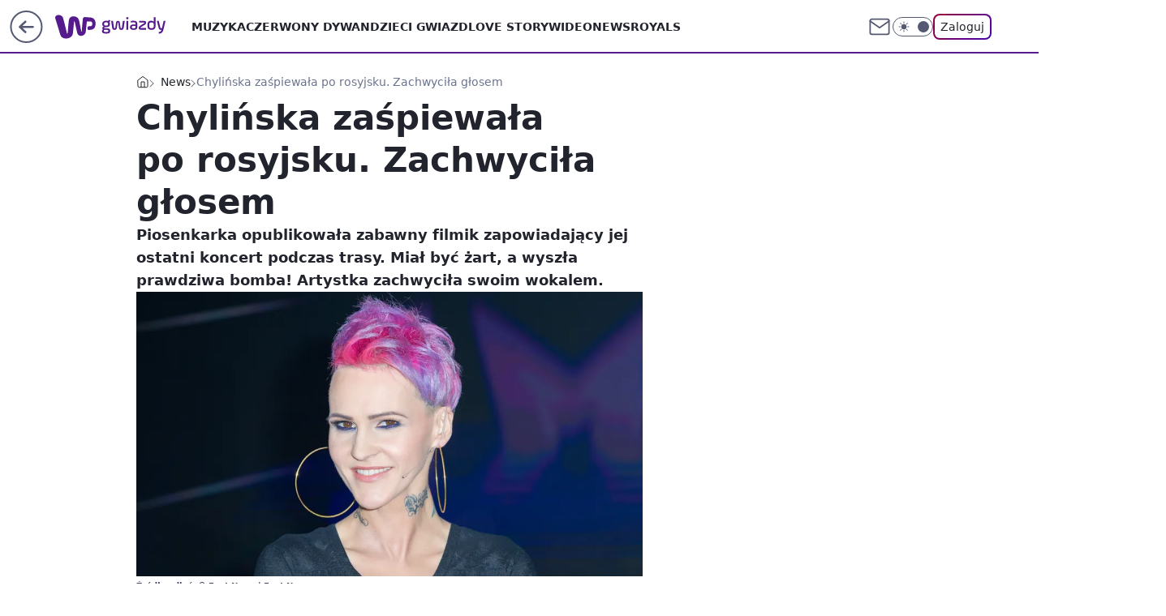

--- FILE ---
content_type: application/javascript
request_url: https://rek.www.wp.pl/gaf.js?rv=2&sn=gwiazdy&pvid=db3525b1185962b65755&rekids=234609&phtml=gwiazdy.wp.pl%2Fchylinska-zaspiewala-po-rosyjsku-zachwycila-glosem-6366088442026113a&abtest=adtech%7CPRGM-1047%7CA%3Badtech%7CPU-335%7CA%3Badtech%7CPRG-3468%7CB%3Badtech%7CPRGM-1036%7CD%3Badtech%7CFP-76%7CA%3Badtech%7CPRGM-1356%7CA%3Badtech%7CPRGM-1419%7CC%3Badtech%7CPRGM-1589%7CB%3Badtech%7CPRGM-1576%7CC%3Badtech%7CPRGM-1443%7CA%3Badtech%7CPRGM-1587%7CD%3Badtech%7CPRGM-1615%7CA%3Badtech%7CPRGM-1215%7CC&PWA_adbd=0&darkmode=0&highLayout=0&layout=wide&navType=navigate&cdl=0&ctype=article&ciab=IAB1-2%2CIAB-v3-432&cid=6366088442026113&csystem=ncr&cdate=2019-04-02&ccategory=news&vw=1280&vh=720&p1=0&spin=cwcq5r7h&bcv=2
body_size: 11184
content:
cwcq5r7h({"spin":"cwcq5r7h","bunch":234609,"context":{"dsa":false,"minor":false,"bidRequestId":"75db349e-27f3-4b47-9cea-7550894d6093","maConfig":{"timestamp":"2026-01-26T13:24:12.920Z"},"dfpConfig":{"timestamp":"2026-01-30T09:28:37.101Z"},"sda":[],"targeting":{"client":{},"server":{},"query":{"PWA_adbd":"0","abtest":"adtech|PRGM-1047|A;adtech|PU-335|A;adtech|PRG-3468|B;adtech|PRGM-1036|D;adtech|FP-76|A;adtech|PRGM-1356|A;adtech|PRGM-1419|C;adtech|PRGM-1589|B;adtech|PRGM-1576|C;adtech|PRGM-1443|A;adtech|PRGM-1587|D;adtech|PRGM-1615|A;adtech|PRGM-1215|C","bcv":"2","ccategory":"news","cdate":"2019-04-02","cdl":"0","ciab":"IAB1-2,IAB-v3-432","cid":"6366088442026113","csystem":"ncr","ctype":"article","darkmode":"0","highLayout":"0","layout":"wide","navType":"navigate","p1":"0","phtml":"gwiazdy.wp.pl/chylinska-zaspiewala-po-rosyjsku-zachwycila-glosem-6366088442026113a","pvid":"db3525b1185962b65755","rekids":"234609","rv":"2","sn":"gwiazdy","spin":"cwcq5r7h","vh":"720","vw":"1280"}},"directOnly":0,"geo":{"country":"840","region":"","city":""},"statid":"","mlId":"","rshsd":"3","isRobot":false,"curr":{"EUR":4.2131,"USD":3.5379,"CHF":4.5964,"GBP":4.8586},"rv":"2","status":{"advf":2,"ma":2,"ma_ads-bidder":2,"ma_cpv-bidder":2,"ma_high-cpm-bidder":2}},"slots":{"10":{"delivered":"","campaign":null,"dfpConfig":null},"11":{"lazy":1,"delivered":"1","campaign":{"id":"189823","adm":{"bunch":"234609","creations":[{"height":250,"showLabel":true,"src":"https://mamc.wpcdn.pl/189823/1769795496997/olimpiada-video-300x250/olimpiada-video-300x250/index.html","trackers":{"click":[""],"cview":["//ma.wp.pl/ma.gif?clid=36d4f1d950aab392a9c26b186b340e10\u0026SN=gwiazdy\u0026pvid=db3525b1185962b65755\u0026action=cvimp\u0026pg=gwiazdy.wp.pl\u0026par=pvid%3Ddb3525b1185962b65755%26bidTimestamp%3D1769911994%26ssp%3Dwp.pl%26domain%3Dgwiazdy.wp.pl%26billing%3Dcpv%26client_id%3D38851%26editedTimestamp%3D1769789257%26bidReqID%3D75db349e-27f3-4b47-9cea-7550894d6093%26slotID%3D011%26slotSizeWxH%3D300x250%26workfID%3D189823%26is_adblock%3D0%26sn%3Dgwiazdy%26hBidPrice%3DDGJMPSV%26partnerID%3D%26userID%3D__UNKNOWN_TELL_US__%26cur%3DPLN%26org_id%3D25%26bidderID%3D11%26medium%3Ddisplay%26publisherID%3D308%26creationID%3D1484904%26order%3D266645%26iabPageCategories%3D%26iabSiteCategories%3D%26hBudgetRate%3DDGJMPSV%26contentID%3D6366088442026113%26utility%3DLxtkrNvvfq83jZT6EKJ2j4JAT_0zUUNHJ-WCT-7GDHuqC8fO61L1C1m3mLLnrdL5%26conversionValue%3D0%26inver%3D2%26tpID%3D1410645%26ttl%3D1769998394%26is_robot%3D0%26platform%3D8%26rekid%3D234609%26seatID%3D36d4f1d950aab392a9c26b186b340e10%26ip%3DOWlmMg4Nj7fidd3cRQ9iAKW05eQu9ngKr5yJ25F-qx4%26seatFee%3DP7D68NZrWTb7taG6gs8S93o-ABEfxTqaailLLSSegQw%26emission%3D3048068%26geo%3D840%253B%253B%26isDev%3Dfalse%26device%3DPERSONAL_COMPUTER%26targetDomain%3Dwp.pl%26test%3D0%26source%3DTG%26pricingModel%3Di-D8VyCYsOveZ6JxGAGfkP_ABBkkS_UnSRDEJgRzNrE"],"impression":["//ma.wp.pl/ma.gif?clid=36d4f1d950aab392a9c26b186b340e10\u0026SN=gwiazdy\u0026pvid=db3525b1185962b65755\u0026action=delivery\u0026pg=gwiazdy.wp.pl\u0026par=rekid%3D234609%26seatID%3D36d4f1d950aab392a9c26b186b340e10%26ip%3DOWlmMg4Nj7fidd3cRQ9iAKW05eQu9ngKr5yJ25F-qx4%26seatFee%3DP7D68NZrWTb7taG6gs8S93o-ABEfxTqaailLLSSegQw%26emission%3D3048068%26geo%3D840%253B%253B%26isDev%3Dfalse%26device%3DPERSONAL_COMPUTER%26targetDomain%3Dwp.pl%26test%3D0%26source%3DTG%26pricingModel%3Di-D8VyCYsOveZ6JxGAGfkP_ABBkkS_UnSRDEJgRzNrE%26pvid%3Ddb3525b1185962b65755%26bidTimestamp%3D1769911994%26ssp%3Dwp.pl%26domain%3Dgwiazdy.wp.pl%26billing%3Dcpv%26client_id%3D38851%26editedTimestamp%3D1769789257%26bidReqID%3D75db349e-27f3-4b47-9cea-7550894d6093%26slotID%3D011%26slotSizeWxH%3D300x250%26workfID%3D189823%26is_adblock%3D0%26sn%3Dgwiazdy%26hBidPrice%3DDGJMPSV%26partnerID%3D%26userID%3D__UNKNOWN_TELL_US__%26cur%3DPLN%26org_id%3D25%26bidderID%3D11%26medium%3Ddisplay%26publisherID%3D308%26creationID%3D1484904%26order%3D266645%26iabPageCategories%3D%26iabSiteCategories%3D%26hBudgetRate%3DDGJMPSV%26contentID%3D6366088442026113%26utility%3DLxtkrNvvfq83jZT6EKJ2j4JAT_0zUUNHJ-WCT-7GDHuqC8fO61L1C1m3mLLnrdL5%26conversionValue%3D0%26inver%3D2%26tpID%3D1410645%26ttl%3D1769998394%26is_robot%3D0%26platform%3D8"],"view":["//ma.wp.pl/ma.gif?clid=36d4f1d950aab392a9c26b186b340e10\u0026SN=gwiazdy\u0026pvid=db3525b1185962b65755\u0026action=view\u0026pg=gwiazdy.wp.pl\u0026par=bidTimestamp%3D1769911994%26ssp%3Dwp.pl%26domain%3Dgwiazdy.wp.pl%26billing%3Dcpv%26client_id%3D38851%26editedTimestamp%3D1769789257%26bidReqID%3D75db349e-27f3-4b47-9cea-7550894d6093%26slotID%3D011%26slotSizeWxH%3D300x250%26workfID%3D189823%26is_adblock%3D0%26sn%3Dgwiazdy%26hBidPrice%3DDGJMPSV%26partnerID%3D%26userID%3D__UNKNOWN_TELL_US__%26cur%3DPLN%26org_id%3D25%26bidderID%3D11%26medium%3Ddisplay%26publisherID%3D308%26creationID%3D1484904%26order%3D266645%26iabPageCategories%3D%26iabSiteCategories%3D%26hBudgetRate%3DDGJMPSV%26contentID%3D6366088442026113%26utility%3DLxtkrNvvfq83jZT6EKJ2j4JAT_0zUUNHJ-WCT-7GDHuqC8fO61L1C1m3mLLnrdL5%26conversionValue%3D0%26inver%3D2%26tpID%3D1410645%26ttl%3D1769998394%26is_robot%3D0%26platform%3D8%26rekid%3D234609%26seatID%3D36d4f1d950aab392a9c26b186b340e10%26ip%3DOWlmMg4Nj7fidd3cRQ9iAKW05eQu9ngKr5yJ25F-qx4%26seatFee%3DP7D68NZrWTb7taG6gs8S93o-ABEfxTqaailLLSSegQw%26emission%3D3048068%26geo%3D840%253B%253B%26isDev%3Dfalse%26device%3DPERSONAL_COMPUTER%26targetDomain%3Dwp.pl%26test%3D0%26source%3DTG%26pricingModel%3Di-D8VyCYsOveZ6JxGAGfkP_ABBkkS_UnSRDEJgRzNrE%26pvid%3Ddb3525b1185962b65755"]},"transparentPlaceholder":false,"type":"iframe","url":"https://sportowefakty.wp.pl/lyzwiarstwo-szybkie/1231351/to-nowy-sport-narodowy-polakow-nisza-po-skokach-wypelniona?utm_source=autopromocja\u0026utm_medium=display\u0026utm_campaign=30lat_wp_wizerunek\u0026utm_content=sport_narodowy\u0026utm_term=wpm_WPKW01","width":300}],"redir":"https://ma.wp.pl/redirma?SN=gwiazdy\u0026pvid=db3525b1185962b65755\u0026par=workfID%3D189823%26is_adblock%3D0%26bidderID%3D11%26hBudgetRate%3DDGJMPSV%26platform%3D8%26emission%3D3048068%26pvid%3Ddb3525b1185962b65755%26geo%3D840%253B%253B%26partnerID%3D%26userID%3D__UNKNOWN_TELL_US__%26org_id%3D25%26creationID%3D1484904%26ttl%3D1769998394%26isDev%3Dfalse%26targetDomain%3Dwp.pl%26contentID%3D6366088442026113%26test%3D0%26pricingModel%3Di-D8VyCYsOveZ6JxGAGfkP_ABBkkS_UnSRDEJgRzNrE%26editedTimestamp%3D1769789257%26bidReqID%3D75db349e-27f3-4b47-9cea-7550894d6093%26slotID%3D011%26seatID%3D36d4f1d950aab392a9c26b186b340e10%26ip%3DOWlmMg4Nj7fidd3cRQ9iAKW05eQu9ngKr5yJ25F-qx4%26seatFee%3DP7D68NZrWTb7taG6gs8S93o-ABEfxTqaailLLSSegQw%26ssp%3Dwp.pl%26client_id%3D38851%26sn%3Dgwiazdy%26utility%3DLxtkrNvvfq83jZT6EKJ2j4JAT_0zUUNHJ-WCT-7GDHuqC8fO61L1C1m3mLLnrdL5%26bidTimestamp%3D1769911994%26domain%3Dgwiazdy.wp.pl%26rekid%3D234609%26hBidPrice%3DDGJMPSV%26iabPageCategories%3D%26conversionValue%3D0%26tpID%3D1410645%26is_robot%3D0%26cur%3DPLN%26medium%3Ddisplay%26order%3D266645%26iabSiteCategories%3D%26inver%3D2%26source%3DTG%26billing%3Dcpv%26slotSizeWxH%3D300x250%26publisherID%3D308%26device%3DPERSONAL_COMPUTER\u0026url=","slot":"11"},"creative":{"Id":"1484904","provider":"ma_cpv-bidder","roshash":"DGJM","height":250,"width":300,"touchpointId":"1410645","source":{"bidder":"cpv-bidder"}},"sellingModel":{"model":"CPM_INT"}},"dfpConfig":{"placement":"/89844762/Desktop_Gwiazdy.wp.pl_x11_art","roshash":"DGOR","ceil":100,"sizes":[[336,280],[640,280],[300,250]],"namedSizes":["fluid"],"div":"div-gpt-ad-x11-art","targeting":{"DFPHASH":"ADLO","emptygaf":"0"},"gfp":"DGOR"}},"12":{"delivered":"1","campaign":null,"dfpConfig":{"placement":"/89844762/Desktop_Gwiazdy.wp.pl_x12_art","roshash":"DGOR","ceil":100,"sizes":[[336,280],[640,280],[300,250]],"namedSizes":["fluid"],"div":"div-gpt-ad-x12-art","targeting":{"DFPHASH":"ADLO","emptygaf":"0"},"gfp":"DGOR"}},"13":{"delivered":"1","campaign":null,"dfpConfig":{"placement":"/89844762/Desktop_Gwiazdy.wp.pl_x13_art","roshash":"DGOR","ceil":100,"sizes":[[336,280],[640,280],[300,250]],"namedSizes":["fluid"],"div":"div-gpt-ad-x13-art","targeting":{"DFPHASH":"ADLO","emptygaf":"0"},"gfp":"DGOR"}},"14":{"delivered":"1","campaign":null,"dfpConfig":{"placement":"/89844762/Desktop_Gwiazdy.wp.pl_x14_art","roshash":"DGOR","ceil":100,"sizes":[[336,280],[640,280],[300,250]],"namedSizes":["fluid"],"div":"div-gpt-ad-x14-art","targeting":{"DFPHASH":"ADLO","emptygaf":"0"},"gfp":"DGOR"}},"15":{"delivered":"1","campaign":null,"dfpConfig":{"placement":"/89844762/Desktop_Gwiazdy.wp.pl_x15","roshash":"DGOR","ceil":100,"sizes":[[728,90],[970,300],[950,90],[980,120],[980,90],[970,150],[970,90],[970,250],[930,180],[950,200],[750,100],[970,66],[750,200],[960,90],[970,100],[750,300],[970,200],[950,300]],"namedSizes":["fluid"],"div":"div-gpt-ad-x15","targeting":{"DFPHASH":"ADLO","emptygaf":"0"},"gfp":"DGOR"}},"16":{"lazy":1,"delivered":"1","campaign":{"id":"188279","adm":{"bunch":"234609","creations":[{"height":200,"showLabel":true,"src":"https://mamc.wpcdn.pl/188279/1768218840656/pudelek-wosp-vB-750x200.jpg","trackers":{"click":[""],"cview":["//ma.wp.pl/ma.gif?clid=36d4f1d950aab392a9c26b186b340e10\u0026SN=gwiazdy\u0026pvid=db3525b1185962b65755\u0026action=cvimp\u0026pg=gwiazdy.wp.pl\u0026par=org_id%3D25%26contentID%3D6366088442026113%26cur%3DPLN%26seatFee%3D0ZKKJWQ_co65rhGnuabZKNt3pOiFq0sgkLsKgXqIFpE%26utility%3DKvnLXqoeLuYqrR2K2m7LjkIh-THV3P30yAE66ZIx9GDv8BsQitV1kBQMMlUNbyGh%26domain%3Dgwiazdy.wp.pl%26tpID%3D1402625%26source%3DTG%26is_robot%3D0%26pvid%3Ddb3525b1185962b65755%26device%3DPERSONAL_COMPUTER%26slotID%3D016%26creationID%3D1470133%26test%3D0%26bidTimestamp%3D1769911994%26hBudgetRate%3DDGJMPSV%26isDev%3Dfalse%26conversionValue%3D0%26bidReqID%3D75db349e-27f3-4b47-9cea-7550894d6093%26iabPageCategories%3D%26platform%3D8%26ssp%3Dwp.pl%26rekid%3D234609%26targetDomain%3Dallegro.pl%26workfID%3D188279%26client_id%3D38851%26iabSiteCategories%3D%26geo%3D840%253B%253B%26emission%3D3044804%26pricingModel%3DL57HbS8r45SEfo-vfkzRzpMctnpPYuKiI6yyKzsqsI0%26sn%3Dgwiazdy%26hBidPrice%3DDGJMPSV%26partnerID%3D%26bidderID%3D11%26userID%3D__UNKNOWN_TELL_US__%26publisherID%3D308%26inver%3D2%26slotSizeWxH%3D750x200%26order%3D266039%26editedTimestamp%3D1768219038%26ttl%3D1769998394%26is_adblock%3D0%26medium%3Ddisplay%26ip%3Dl5hhnXGxNXmMddb-qYI3JqIwSW0abe2MaUudZZqbOV0%26seatID%3D36d4f1d950aab392a9c26b186b340e10%26billing%3Dcpv"],"impression":["//ma.wp.pl/ma.gif?clid=36d4f1d950aab392a9c26b186b340e10\u0026SN=gwiazdy\u0026pvid=db3525b1185962b65755\u0026action=delivery\u0026pg=gwiazdy.wp.pl\u0026par=bidderID%3D11%26userID%3D__UNKNOWN_TELL_US__%26publisherID%3D308%26inver%3D2%26slotSizeWxH%3D750x200%26order%3D266039%26editedTimestamp%3D1768219038%26ttl%3D1769998394%26is_adblock%3D0%26medium%3Ddisplay%26ip%3Dl5hhnXGxNXmMddb-qYI3JqIwSW0abe2MaUudZZqbOV0%26seatID%3D36d4f1d950aab392a9c26b186b340e10%26billing%3Dcpv%26org_id%3D25%26contentID%3D6366088442026113%26cur%3DPLN%26seatFee%3D0ZKKJWQ_co65rhGnuabZKNt3pOiFq0sgkLsKgXqIFpE%26utility%3DKvnLXqoeLuYqrR2K2m7LjkIh-THV3P30yAE66ZIx9GDv8BsQitV1kBQMMlUNbyGh%26domain%3Dgwiazdy.wp.pl%26tpID%3D1402625%26source%3DTG%26is_robot%3D0%26pvid%3Ddb3525b1185962b65755%26device%3DPERSONAL_COMPUTER%26slotID%3D016%26creationID%3D1470133%26test%3D0%26bidTimestamp%3D1769911994%26hBudgetRate%3DDGJMPSV%26isDev%3Dfalse%26conversionValue%3D0%26bidReqID%3D75db349e-27f3-4b47-9cea-7550894d6093%26iabPageCategories%3D%26platform%3D8%26ssp%3Dwp.pl%26rekid%3D234609%26targetDomain%3Dallegro.pl%26workfID%3D188279%26client_id%3D38851%26iabSiteCategories%3D%26geo%3D840%253B%253B%26emission%3D3044804%26pricingModel%3DL57HbS8r45SEfo-vfkzRzpMctnpPYuKiI6yyKzsqsI0%26sn%3Dgwiazdy%26hBidPrice%3DDGJMPSV%26partnerID%3D"],"view":["//ma.wp.pl/ma.gif?clid=36d4f1d950aab392a9c26b186b340e10\u0026SN=gwiazdy\u0026pvid=db3525b1185962b65755\u0026action=view\u0026pg=gwiazdy.wp.pl\u0026par=client_id%3D38851%26iabSiteCategories%3D%26geo%3D840%253B%253B%26emission%3D3044804%26pricingModel%3DL57HbS8r45SEfo-vfkzRzpMctnpPYuKiI6yyKzsqsI0%26sn%3Dgwiazdy%26hBidPrice%3DDGJMPSV%26partnerID%3D%26bidderID%3D11%26userID%3D__UNKNOWN_TELL_US__%26publisherID%3D308%26inver%3D2%26slotSizeWxH%3D750x200%26order%3D266039%26editedTimestamp%3D1768219038%26ttl%3D1769998394%26is_adblock%3D0%26medium%3Ddisplay%26ip%3Dl5hhnXGxNXmMddb-qYI3JqIwSW0abe2MaUudZZqbOV0%26seatID%3D36d4f1d950aab392a9c26b186b340e10%26billing%3Dcpv%26org_id%3D25%26contentID%3D6366088442026113%26cur%3DPLN%26seatFee%3D0ZKKJWQ_co65rhGnuabZKNt3pOiFq0sgkLsKgXqIFpE%26utility%3DKvnLXqoeLuYqrR2K2m7LjkIh-THV3P30yAE66ZIx9GDv8BsQitV1kBQMMlUNbyGh%26domain%3Dgwiazdy.wp.pl%26tpID%3D1402625%26source%3DTG%26is_robot%3D0%26pvid%3Ddb3525b1185962b65755%26device%3DPERSONAL_COMPUTER%26slotID%3D016%26creationID%3D1470133%26test%3D0%26bidTimestamp%3D1769911994%26hBudgetRate%3DDGJMPSV%26isDev%3Dfalse%26conversionValue%3D0%26bidReqID%3D75db349e-27f3-4b47-9cea-7550894d6093%26iabPageCategories%3D%26platform%3D8%26ssp%3Dwp.pl%26rekid%3D234609%26targetDomain%3Dallegro.pl%26workfID%3D188279"]},"transparentPlaceholder":false,"type":"image","url":"https://www.pudelek.pl/pudelek-na-wosp-wylicytuj-artykul-o-sobie-na-pudelku-poczuj-sie-jak-rasowy-celebryta-i-podziel-sie-wydarzeniem-z-twojego-zycia-7244027653011648a","width":750}],"redir":"https://ma.wp.pl/redirma?SN=gwiazdy\u0026pvid=db3525b1185962b65755\u0026par=inver%3D2%26ip%3Dl5hhnXGxNXmMddb-qYI3JqIwSW0abe2MaUudZZqbOV0%26billing%3Dcpv%26device%3DPERSONAL_COMPUTER%26targetDomain%3Dallegro.pl%26emission%3D3044804%26pricingModel%3DL57HbS8r45SEfo-vfkzRzpMctnpPYuKiI6yyKzsqsI0%26order%3D266039%26ttl%3D1769998394%26bidTimestamp%3D1769911994%26bidReqID%3D75db349e-27f3-4b47-9cea-7550894d6093%26editedTimestamp%3D1768219038%26seatID%3D36d4f1d950aab392a9c26b186b340e10%26org_id%3D25%26source%3DTG%26hBudgetRate%3DDGJMPSV%26rekid%3D234609%26geo%3D840%253B%253B%26sn%3Dgwiazdy%26slotSizeWxH%3D750x200%26seatFee%3D0ZKKJWQ_co65rhGnuabZKNt3pOiFq0sgkLsKgXqIFpE%26domain%3Dgwiazdy.wp.pl%26utility%3DKvnLXqoeLuYqrR2K2m7LjkIh-THV3P30yAE66ZIx9GDv8BsQitV1kBQMMlUNbyGh%26userID%3D__UNKNOWN_TELL_US__%26test%3D0%26isDev%3Dfalse%26iabPageCategories%3D%26ssp%3Dwp.pl%26bidderID%3D11%26is_adblock%3D0%26cur%3DPLN%26is_robot%3D0%26pvid%3Ddb3525b1185962b65755%26creationID%3D1470133%26conversionValue%3D0%26iabSiteCategories%3D%26tpID%3D1402625%26publisherID%3D308%26medium%3Ddisplay%26contentID%3D6366088442026113%26slotID%3D016%26platform%3D8%26workfID%3D188279%26client_id%3D38851%26hBidPrice%3DDGJMPSV%26partnerID%3D\u0026url=","slot":"16"},"creative":{"Id":"1470133","provider":"ma_cpv-bidder","roshash":"DGJM","height":200,"width":750,"touchpointId":"1402625","source":{"bidder":"cpv-bidder"}},"sellingModel":{"model":"CPM_INT"}},"dfpConfig":{"placement":"/89844762/Desktop_Gwiazdy.wp.pl_x16","roshash":"DGOR","ceil":100,"sizes":[[728,90],[970,300],[950,90],[980,120],[980,90],[970,150],[970,90],[970,250],[930,180],[950,200],[750,100],[970,66],[750,200],[960,90],[970,100],[750,300],[970,200],[950,300]],"namedSizes":["fluid"],"div":"div-gpt-ad-x16","targeting":{"DFPHASH":"ADLO","emptygaf":"0"},"gfp":"DGOR"}},"17":{"delivered":"1","campaign":null,"dfpConfig":{"placement":"/89844762/Desktop_Gwiazdy.wp.pl_x17","roshash":"DGOR","ceil":100,"sizes":[[728,90],[970,300],[950,90],[980,120],[980,90],[970,150],[970,90],[970,250],[930,180],[950,200],[750,100],[970,66],[750,200],[960,90],[970,100],[750,300],[970,200],[950,300]],"namedSizes":["fluid"],"div":"div-gpt-ad-x17","targeting":{"DFPHASH":"ADLO","emptygaf":"0"},"gfp":"DGOR"}},"18":{"delivered":"1","campaign":null,"dfpConfig":{"placement":"/89844762/Desktop_Gwiazdy.wp.pl_x18","roshash":"DGOR","ceil":100,"sizes":[[728,90],[970,300],[950,90],[980,120],[980,90],[970,150],[970,90],[970,250],[930,180],[950,200],[750,100],[970,66],[750,200],[960,90],[970,100],[750,300],[970,200],[950,300]],"namedSizes":["fluid"],"div":"div-gpt-ad-x18","targeting":{"DFPHASH":"ADLO","emptygaf":"0"},"gfp":"DGOR"}},"19":{"delivered":"1","campaign":null,"dfpConfig":{"placement":"/89844762/Desktop_Gwiazdy.wp.pl_x19","roshash":"DGOR","ceil":100,"sizes":[[728,90],[970,300],[950,90],[980,120],[980,90],[970,150],[970,90],[970,250],[930,180],[950,200],[750,100],[970,66],[750,200],[960,90],[970,100],[750,300],[970,200],[950,300]],"namedSizes":["fluid"],"div":"div-gpt-ad-x19","targeting":{"DFPHASH":"ADLO","emptygaf":"0"},"gfp":"DGOR"}},"2":{"delivered":"1","campaign":{"id":"189455","capping":"PWAck=27120840\u0026PWAclt=1","adm":{"bunch":"234609","creations":[{"cbConfig":{"blur":false,"bottomBar":false,"fullPage":false,"message":"Przekierowanie za {{time}} sekund{{y}}","timeout":15000},"height":600,"pixels":["//ad.doubleclick.net/ddm/trackimp/N8473.110317.WP.PL/B35037500.439122411;dc_trk_aid=632183992;dc_trk_cid=249287640;ord=1769911994;dc_lat=;dc_rdid=;tag_for_child_directed_treatment=;tfua=;gdpr=${GDPR};gdpr_consent=${GDPR_CONSENT_755};ltd=${LIMITED_ADS};dc_tdv=1?"],"showLabel":false,"src":"https://mamc.wpcdn.pl/189455/1769593475159/Hortex__FRYTKI_WP_Commercial_Break_XL_1200_x_600.jpg","trackers":{"click":[""],"cview":["//ma.wp.pl/ma.gif?clid=dca45526c17aa056cf0f889dbba57020\u0026SN=gwiazdy\u0026pvid=db3525b1185962b65755\u0026action=cvimp\u0026pg=gwiazdy.wp.pl\u0026par=medium%3Ddisplay%26conversionValue%3D0%26ssp%3Dwp.pl%26domain%3Dgwiazdy.wp.pl%26slotID%3D002%26seatFee%3DNc20nBiW949gX9BlPv0YoE3dbwXg5BiHhr1LBNPWXKI%26iabSiteCategories%3D%26geo%3D840%253B%253B%26rekid%3D234609%26workfID%3D189455%26editedTimestamp%3D1769593653%26hBudgetRate%3DDGJQTWZ%26cur%3DPLN%26is_adblock%3D0%26hBidPrice%3DDGJQTWZ%26device%3DPERSONAL_COMPUTER%26creationID%3D1480710%26test%3D0%26org_id%3D25%26emission%3D3047030%26pricingModel%3DqQ485llC3rP02u6lhq5Bskkq8g7BXqHqnEnEegvfRrE%26bidTimestamp%3D1769911994%26publisherID%3D308%26slotSizeWxH%3D1200x600%26seatID%3Ddca45526c17aa056cf0f889dbba57020%26client_id%3D84539%26order%3D266874%26source%3DTG%26partnerID%3D%26utility%3DzkoE3O112neUk62P9pcMsLd5yH6ee8p-g6lZMrTsfKlOK5R3hCGgo7XpjEAp5sxK%26userID%3D__UNKNOWN_TELL_US__%26inver%3D2%26iabPageCategories%3D%26bidReqID%3D75db349e-27f3-4b47-9cea-7550894d6093%26ip%3DdYk6XPAZ2jWwqSs1rSMr3XZe5Z1wO1CO9Yn3KubG6ro%26tpID%3D1408223%26ttl%3D1769998394%26is_robot%3D0%26pvid%3Ddb3525b1185962b65755%26sn%3Dgwiazdy%26platform%3D8%26targetDomain%3Dhortex.pl%26billing%3Dcpv%26bidderID%3D11%26isDev%3Dfalse%26contentID%3D6366088442026113"],"impression":["//ma.wp.pl/ma.gif?clid=dca45526c17aa056cf0f889dbba57020\u0026SN=gwiazdy\u0026pvid=db3525b1185962b65755\u0026action=delivery\u0026pg=gwiazdy.wp.pl\u0026par=targetDomain%3Dhortex.pl%26billing%3Dcpv%26bidderID%3D11%26isDev%3Dfalse%26contentID%3D6366088442026113%26medium%3Ddisplay%26conversionValue%3D0%26ssp%3Dwp.pl%26domain%3Dgwiazdy.wp.pl%26slotID%3D002%26seatFee%3DNc20nBiW949gX9BlPv0YoE3dbwXg5BiHhr1LBNPWXKI%26iabSiteCategories%3D%26geo%3D840%253B%253B%26rekid%3D234609%26workfID%3D189455%26editedTimestamp%3D1769593653%26hBudgetRate%3DDGJQTWZ%26cur%3DPLN%26is_adblock%3D0%26hBidPrice%3DDGJQTWZ%26device%3DPERSONAL_COMPUTER%26creationID%3D1480710%26test%3D0%26org_id%3D25%26emission%3D3047030%26pricingModel%3DqQ485llC3rP02u6lhq5Bskkq8g7BXqHqnEnEegvfRrE%26bidTimestamp%3D1769911994%26publisherID%3D308%26slotSizeWxH%3D1200x600%26seatID%3Ddca45526c17aa056cf0f889dbba57020%26client_id%3D84539%26order%3D266874%26source%3DTG%26partnerID%3D%26utility%3DzkoE3O112neUk62P9pcMsLd5yH6ee8p-g6lZMrTsfKlOK5R3hCGgo7XpjEAp5sxK%26userID%3D__UNKNOWN_TELL_US__%26inver%3D2%26iabPageCategories%3D%26bidReqID%3D75db349e-27f3-4b47-9cea-7550894d6093%26ip%3DdYk6XPAZ2jWwqSs1rSMr3XZe5Z1wO1CO9Yn3KubG6ro%26tpID%3D1408223%26ttl%3D1769998394%26is_robot%3D0%26pvid%3Ddb3525b1185962b65755%26sn%3Dgwiazdy%26platform%3D8"],"view":["//ma.wp.pl/ma.gif?clid=dca45526c17aa056cf0f889dbba57020\u0026SN=gwiazdy\u0026pvid=db3525b1185962b65755\u0026action=view\u0026pg=gwiazdy.wp.pl\u0026par=cur%3DPLN%26is_adblock%3D0%26hBidPrice%3DDGJQTWZ%26device%3DPERSONAL_COMPUTER%26creationID%3D1480710%26test%3D0%26org_id%3D25%26emission%3D3047030%26pricingModel%3DqQ485llC3rP02u6lhq5Bskkq8g7BXqHqnEnEegvfRrE%26bidTimestamp%3D1769911994%26publisherID%3D308%26slotSizeWxH%3D1200x600%26seatID%3Ddca45526c17aa056cf0f889dbba57020%26client_id%3D84539%26order%3D266874%26source%3DTG%26partnerID%3D%26utility%3DzkoE3O112neUk62P9pcMsLd5yH6ee8p-g6lZMrTsfKlOK5R3hCGgo7XpjEAp5sxK%26userID%3D__UNKNOWN_TELL_US__%26inver%3D2%26iabPageCategories%3D%26bidReqID%3D75db349e-27f3-4b47-9cea-7550894d6093%26ip%3DdYk6XPAZ2jWwqSs1rSMr3XZe5Z1wO1CO9Yn3KubG6ro%26tpID%3D1408223%26ttl%3D1769998394%26is_robot%3D0%26pvid%3Ddb3525b1185962b65755%26sn%3Dgwiazdy%26platform%3D8%26targetDomain%3Dhortex.pl%26billing%3Dcpv%26bidderID%3D11%26isDev%3Dfalse%26contentID%3D6366088442026113%26medium%3Ddisplay%26conversionValue%3D0%26ssp%3Dwp.pl%26domain%3Dgwiazdy.wp.pl%26slotID%3D002%26seatFee%3DNc20nBiW949gX9BlPv0YoE3dbwXg5BiHhr1LBNPWXKI%26iabSiteCategories%3D%26geo%3D840%253B%253B%26rekid%3D234609%26workfID%3D189455%26editedTimestamp%3D1769593653%26hBudgetRate%3DDGJQTWZ"]},"transparentPlaceholder":false,"type":"image","url":"https://ad.doubleclick.net/ddm/trackclk/N8473.110317.WP.PL/B35037500.439122411;dc_trk_aid=632183992;dc_trk_cid=249287640;dc_lat=;dc_rdid=;tag_for_child_directed_treatment=;tfua=;gdpr=${GDPR};gdpr_consent=${GDPR_CONSENT_755};ltd=${LIMITED_ADS};dc_tdv=1","viewability":{"scripts":["//cdn.doubleverify.com/dvbm.js#ctx=34283982\u0026cmp=35037500\u0026sid=1378874\u0026plc=439122411\u0026advid=4517171\u0026adsrv=1\u0026mon=1\u0026blk=0"]},"width":1200}],"redir":"https://ma.wp.pl/redirma?SN=gwiazdy\u0026pvid=db3525b1185962b65755\u0026par=org_id%3D25%26client_id%3D84539%26pvid%3Ddb3525b1185962b65755%26editedTimestamp%3D1769593653%26hBidPrice%3DDGJQTWZ%26utility%3DzkoE3O112neUk62P9pcMsLd5yH6ee8p-g6lZMrTsfKlOK5R3hCGgo7XpjEAp5sxK%26bidReqID%3D75db349e-27f3-4b47-9cea-7550894d6093%26ttl%3D1769998394%26domain%3Dgwiazdy.wp.pl%26creationID%3D1480710%26bidTimestamp%3D1769911994%26slotSizeWxH%3D1200x600%26sn%3Dgwiazdy%26conversionValue%3D0%26seatID%3Ddca45526c17aa056cf0f889dbba57020%26bidderID%3D11%26slotID%3D002%26rekid%3D234609%26inver%3D2%26tpID%3D1408223%26isDev%3Dfalse%26contentID%3D6366088442026113%26medium%3Ddisplay%26ssp%3Dwp.pl%26iabSiteCategories%3D%26publisherID%3D308%26source%3DTG%26is_robot%3D0%26targetDomain%3Dhortex.pl%26is_adblock%3D0%26emission%3D3047030%26pricingModel%3DqQ485llC3rP02u6lhq5Bskkq8g7BXqHqnEnEegvfRrE%26partnerID%3D%26userID%3D__UNKNOWN_TELL_US__%26iabPageCategories%3D%26ip%3DdYk6XPAZ2jWwqSs1rSMr3XZe5Z1wO1CO9Yn3KubG6ro%26platform%3D8%26seatFee%3DNc20nBiW949gX9BlPv0YoE3dbwXg5BiHhr1LBNPWXKI%26test%3D0%26order%3D266874%26billing%3Dcpv%26geo%3D840%253B%253B%26workfID%3D189455%26hBudgetRate%3DDGJQTWZ%26cur%3DPLN%26device%3DPERSONAL_COMPUTER\u0026url=","slot":"2"},"creative":{"Id":"1480710","provider":"ma_cpv-bidder","roshash":"HKNQ","height":600,"width":1200,"touchpointId":"1408223","source":{"bidder":"cpv-bidder"}},"sellingModel":{"model":"CPM_INT"}},"dfpConfig":{"placement":"/89844762/Desktop_Gwiazdy.wp.pl_x02","roshash":"HKNQ","ceil":100,"sizes":[[970,300],[970,600],[750,300],[950,300],[980,600],[1920,870],[1200,600],[750,400],[960,640]],"namedSizes":["fluid"],"div":"div-gpt-ad-x02","targeting":{"DFPHASH":"EHKN","emptygaf":"0"},"gfp":"EMPS"}},"24":{"delivered":"","campaign":null,"dfpConfig":null},"25":{"delivered":"1","campaign":null,"dfpConfig":{"placement":"/89844762/Desktop_Gwiazdy.wp.pl_x25_art","roshash":"DGOR","ceil":100,"sizes":[[336,280],[640,280],[300,250]],"namedSizes":["fluid"],"div":"div-gpt-ad-x25-art","targeting":{"DFPHASH":"ADLO","emptygaf":"0"},"gfp":"DGOR"}},"27":{"delivered":"1","campaign":null,"dfpConfig":{"placement":"/89844762/Desktop_Gwiazdy.wp.pl_x27_art","roshash":"DGOR","ceil":100,"sizes":[[160,600]],"namedSizes":["fluid"],"div":"div-gpt-ad-x27-art","targeting":{"DFPHASH":"ADLO","emptygaf":"0"},"gfp":"DGOR"}},"28":{"delivered":"","campaign":null,"dfpConfig":null},"29":{"delivered":"","campaign":null,"dfpConfig":null},"3":{"delivered":"1","campaign":null,"dfpConfig":{"placement":"/89844762/Desktop_Gwiazdy.wp.pl_x03_art","roshash":"DGOR","ceil":100,"sizes":[[728,90],[970,300],[950,90],[980,120],[980,90],[970,150],[970,90],[970,250],[930,180],[950,200],[750,100],[970,66],[750,200],[960,90],[970,100],[750,300],[970,200],[950,300]],"namedSizes":["fluid"],"div":"div-gpt-ad-x03-art","targeting":{"DFPHASH":"ADLO","emptygaf":"0"},"gfp":"DGOR"}},"32":{"lazy":1,"delivered":"1","campaign":{"id":"189266","adm":{"bunch":"234609","creations":[{"height":250,"showLabel":true,"src":"https://mamc.wpcdn.pl/189266/1769427862067/Lato__300x250.jpg","trackers":{"click":[""],"cview":["//ma.wp.pl/ma.gif?clid=36d4f1d950aab392a9c26b186b340e10\u0026SN=gwiazdy\u0026pvid=db3525b1185962b65755\u0026action=cvimp\u0026pg=gwiazdy.wp.pl\u0026par=medium%3Ddisplay%26platform%3D8%26ip%3DO2zBVIbwvzvCT69W3tAvWBPnJ6qv-nWoX36alWTUm-E%26seatID%3D36d4f1d950aab392a9c26b186b340e10%26bidderID%3D11%26isDev%3Dfalse%26contentID%3D6366088442026113%26inver%3D2%26emission%3D3046183%26hBidPrice%3DDGJMPSV%26utility%3DOcAJneuXUoL6lFk9NxleznWOH1tBaVHm-b-9HFb6y6S08sAu5EtU_mTyL2QF8ODT%26bidReqID%3D75db349e-27f3-4b47-9cea-7550894d6093%26domain%3Dgwiazdy.wp.pl%26slotID%3D032%26tpID%3D1407318%26is_adblock%3D0%26pvid%3Ddb3525b1185962b65755%26hBudgetRate%3DDGJMPSV%26ssp%3Dwp.pl%26slotSizeWxH%3D300x250%26cur%3DPLN%26conversionValue%3D0%26device%3DPERSONAL_COMPUTER%26publisherID%3D308%26creationID%3D1479447%26targetDomain%3Dwakacje.pl%26test%3D0%26seatFee%3DktX4g3EnHw2q1s30PQIuuALW0-4H_TqpwUKeqhGU-lk%26client_id%3D32932%26rekid%3D234609%26workfID%3D189266%26org_id%3D25%26order%3D266577%26editedTimestamp%3D1769428026%26pricingModel%3DaubHJAIZc_rFgk5cx1D4KVi5Ai9665QK8X0iMfCBe6E%26ttl%3D1769998394%26is_robot%3D0%26userID%3D__UNKNOWN_TELL_US__%26source%3DTG%26iabPageCategories%3D%26iabSiteCategories%3D%26sn%3Dgwiazdy%26geo%3D840%253B%253B%26bidTimestamp%3D1769911994%26partnerID%3D%26billing%3Dcpv"],"impression":["//ma.wp.pl/ma.gif?clid=36d4f1d950aab392a9c26b186b340e10\u0026SN=gwiazdy\u0026pvid=db3525b1185962b65755\u0026action=delivery\u0026pg=gwiazdy.wp.pl\u0026par=is_robot%3D0%26userID%3D__UNKNOWN_TELL_US__%26source%3DTG%26iabPageCategories%3D%26iabSiteCategories%3D%26sn%3Dgwiazdy%26geo%3D840%253B%253B%26bidTimestamp%3D1769911994%26partnerID%3D%26billing%3Dcpv%26medium%3Ddisplay%26platform%3D8%26ip%3DO2zBVIbwvzvCT69W3tAvWBPnJ6qv-nWoX36alWTUm-E%26seatID%3D36d4f1d950aab392a9c26b186b340e10%26bidderID%3D11%26isDev%3Dfalse%26contentID%3D6366088442026113%26inver%3D2%26emission%3D3046183%26hBidPrice%3DDGJMPSV%26utility%3DOcAJneuXUoL6lFk9NxleznWOH1tBaVHm-b-9HFb6y6S08sAu5EtU_mTyL2QF8ODT%26bidReqID%3D75db349e-27f3-4b47-9cea-7550894d6093%26domain%3Dgwiazdy.wp.pl%26slotID%3D032%26tpID%3D1407318%26is_adblock%3D0%26pvid%3Ddb3525b1185962b65755%26hBudgetRate%3DDGJMPSV%26ssp%3Dwp.pl%26slotSizeWxH%3D300x250%26cur%3DPLN%26conversionValue%3D0%26device%3DPERSONAL_COMPUTER%26publisherID%3D308%26creationID%3D1479447%26targetDomain%3Dwakacje.pl%26test%3D0%26seatFee%3DktX4g3EnHw2q1s30PQIuuALW0-4H_TqpwUKeqhGU-lk%26client_id%3D32932%26rekid%3D234609%26workfID%3D189266%26org_id%3D25%26order%3D266577%26editedTimestamp%3D1769428026%26pricingModel%3DaubHJAIZc_rFgk5cx1D4KVi5Ai9665QK8X0iMfCBe6E%26ttl%3D1769998394"],"view":["//ma.wp.pl/ma.gif?clid=36d4f1d950aab392a9c26b186b340e10\u0026SN=gwiazdy\u0026pvid=db3525b1185962b65755\u0026action=view\u0026pg=gwiazdy.wp.pl\u0026par=bidderID%3D11%26isDev%3Dfalse%26contentID%3D6366088442026113%26inver%3D2%26emission%3D3046183%26hBidPrice%3DDGJMPSV%26utility%3DOcAJneuXUoL6lFk9NxleznWOH1tBaVHm-b-9HFb6y6S08sAu5EtU_mTyL2QF8ODT%26bidReqID%3D75db349e-27f3-4b47-9cea-7550894d6093%26domain%3Dgwiazdy.wp.pl%26slotID%3D032%26tpID%3D1407318%26is_adblock%3D0%26pvid%3Ddb3525b1185962b65755%26hBudgetRate%3DDGJMPSV%26ssp%3Dwp.pl%26slotSizeWxH%3D300x250%26cur%3DPLN%26conversionValue%3D0%26device%3DPERSONAL_COMPUTER%26publisherID%3D308%26creationID%3D1479447%26targetDomain%3Dwakacje.pl%26test%3D0%26seatFee%3DktX4g3EnHw2q1s30PQIuuALW0-4H_TqpwUKeqhGU-lk%26client_id%3D32932%26rekid%3D234609%26workfID%3D189266%26org_id%3D25%26order%3D266577%26editedTimestamp%3D1769428026%26pricingModel%3DaubHJAIZc_rFgk5cx1D4KVi5Ai9665QK8X0iMfCBe6E%26ttl%3D1769998394%26is_robot%3D0%26userID%3D__UNKNOWN_TELL_US__%26source%3DTG%26iabPageCategories%3D%26iabSiteCategories%3D%26sn%3Dgwiazdy%26geo%3D840%253B%253B%26bidTimestamp%3D1769911994%26partnerID%3D%26billing%3Dcpv%26medium%3Ddisplay%26platform%3D8%26ip%3DO2zBVIbwvzvCT69W3tAvWBPnJ6qv-nWoX36alWTUm-E%26seatID%3D36d4f1d950aab392a9c26b186b340e10"]},"transparentPlaceholder":false,"type":"image","url":"https://www.wakacje.pl/wczasy/?firstminute,samolotem,all-inclusive,ocena-8,anex-tour-poland,tanio,za-osobe\u0026utm_source=wppl\u0026utm_medium=autopromo\u0026utm_campaign=turcja26\u0026utm_content=300x250turcja26","width":300}],"redir":"https://ma.wp.pl/redirma?SN=gwiazdy\u0026pvid=db3525b1185962b65755\u0026par=rekid%3D234609%26org_id%3D25%26editedTimestamp%3D1769428026%26bidderID%3D11%26workfID%3D189266%26order%3D266577%26source%3DTG%26iabSiteCategories%3D%26is_robot%3D0%26userID%3D__UNKNOWN_TELL_US__%26geo%3D840%253B%253B%26bidReqID%3D75db349e-27f3-4b47-9cea-7550894d6093%26pricingModel%3DaubHJAIZc_rFgk5cx1D4KVi5Ai9665QK8X0iMfCBe6E%26ttl%3D1769998394%26hBidPrice%3DDGJMPSV%26slotID%3D032%26conversionValue%3D0%26iabPageCategories%3D%26sn%3Dgwiazdy%26ip%3DO2zBVIbwvzvCT69W3tAvWBPnJ6qv-nWoX36alWTUm-E%26pvid%3Ddb3525b1185962b65755%26slotSizeWxH%3D300x250%26publisherID%3D308%26test%3D0%26seatFee%3DktX4g3EnHw2q1s30PQIuuALW0-4H_TqpwUKeqhGU-lk%26medium%3Ddisplay%26platform%3D8%26isDev%3Dfalse%26inver%3D2%26emission%3D3046183%26domain%3Dgwiazdy.wp.pl%26hBudgetRate%3DDGJMPSV%26client_id%3D32932%26partnerID%3D%26billing%3Dcpv%26utility%3DOcAJneuXUoL6lFk9NxleznWOH1tBaVHm-b-9HFb6y6S08sAu5EtU_mTyL2QF8ODT%26is_adblock%3D0%26cur%3DPLN%26device%3DPERSONAL_COMPUTER%26creationID%3D1479447%26targetDomain%3Dwakacje.pl%26bidTimestamp%3D1769911994%26seatID%3D36d4f1d950aab392a9c26b186b340e10%26contentID%3D6366088442026113%26tpID%3D1407318%26ssp%3Dwp.pl\u0026url=","slot":"32"},"creative":{"Id":"1479447","provider":"ma_cpv-bidder","roshash":"DGJM","height":250,"width":300,"touchpointId":"1407318","source":{"bidder":"cpv-bidder"}},"sellingModel":{"model":"CPM_INT"}},"dfpConfig":{"placement":"/89844762/Desktop_Gwiazdy.wp.pl_x32_art","roshash":"DGOR","ceil":100,"sizes":[[336,280],[640,280],[300,250]],"namedSizes":["fluid"],"div":"div-gpt-ad-x32-art","targeting":{"DFPHASH":"ADLO","emptygaf":"0"},"gfp":"DGOR"}},"33":{"delivered":"1","campaign":null,"dfpConfig":{"placement":"/89844762/Desktop_Gwiazdy.wp.pl_x33_art","roshash":"DGOR","ceil":100,"sizes":[[336,280],[640,280],[300,250]],"namedSizes":["fluid"],"div":"div-gpt-ad-x33-art","targeting":{"DFPHASH":"ADLO","emptygaf":"0"},"gfp":"DGOR"}},"34":{"lazy":1,"delivered":"1","campaign":{"id":"189257","adm":{"bunch":"234609","creations":[{"height":250,"showLabel":true,"src":"https://mamc.wpcdn.pl/189257/1769427409046/300x250egipt.jpg","trackers":{"click":[""],"cview":["//ma.wp.pl/ma.gif?clid=371fa43b00b88a0c702be1109a408644\u0026SN=gwiazdy\u0026pvid=db3525b1185962b65755\u0026action=cvimp\u0026pg=gwiazdy.wp.pl\u0026par=hBidPrice%3DDGJMPSV%26conversionValue%3D0%26test%3D0%26org_id%3D25%26source%3DTG%26editedTimestamp%3D1769427661%26pricingModel%3DhJ8St91sZ3wQgrKcZF2Ec0zniKMyyrA_oyVZkHFxn5A%26iabSiteCategories%3D%26bidderID%3D11%26bidReqID%3D75db349e-27f3-4b47-9cea-7550894d6093%26publisherID%3D308%26order%3D266590%26hBudgetRate%3DDGJMPSV%26userID%3D__UNKNOWN_TELL_US__%26slotSizeWxH%3D300x250%26creationID%3D1479431%26bidTimestamp%3D1769911994%26platform%3D8%26rekid%3D234609%26seatFee%3DBpCOLPLq5csbAGbFEQwfquqhQNHuBmR7b_c9DeG2cGY%26tpID%3D1407297%26client_id%3D32932%26emission%3D3046217%26contentID%3D6366088442026113%26inver%3D2%26workfID%3D189257%26seatID%3D371fa43b00b88a0c702be1109a408644%26ttl%3D1769998394%26geo%3D840%253B%253B%26isDev%3Dfalse%26device%3DPERSONAL_COMPUTER%26ip%3DrlJzy8EIXZrHJklZPFv107wqBx0_iTD74w0HS6O5Am8%26domain%3Dgwiazdy.wp.pl%26slotID%3D034%26cur%3DPLN%26billing%3Dcpv%26iabPageCategories%3D%26is_robot%3D0%26medium%3Ddisplay%26ssp%3Dwp.pl%26targetDomain%3Dwakacje.pl%26is_adblock%3D0%26sn%3Dgwiazdy%26partnerID%3D%26utility%3DWzCgMf8f9radn4a6GH1cqYqgFMnmL2Hu3LApevVDxhLHbaZ96E2oG8TsNhhnvQse%26pvid%3Ddb3525b1185962b65755"],"impression":["//ma.wp.pl/ma.gif?clid=371fa43b00b88a0c702be1109a408644\u0026SN=gwiazdy\u0026pvid=db3525b1185962b65755\u0026action=delivery\u0026pg=gwiazdy.wp.pl\u0026par=source%3DTG%26editedTimestamp%3D1769427661%26pricingModel%3DhJ8St91sZ3wQgrKcZF2Ec0zniKMyyrA_oyVZkHFxn5A%26iabSiteCategories%3D%26bidderID%3D11%26bidReqID%3D75db349e-27f3-4b47-9cea-7550894d6093%26publisherID%3D308%26order%3D266590%26hBudgetRate%3DDGJMPSV%26userID%3D__UNKNOWN_TELL_US__%26slotSizeWxH%3D300x250%26creationID%3D1479431%26bidTimestamp%3D1769911994%26platform%3D8%26rekid%3D234609%26seatFee%3DBpCOLPLq5csbAGbFEQwfquqhQNHuBmR7b_c9DeG2cGY%26tpID%3D1407297%26client_id%3D32932%26emission%3D3046217%26contentID%3D6366088442026113%26inver%3D2%26workfID%3D189257%26seatID%3D371fa43b00b88a0c702be1109a408644%26ttl%3D1769998394%26geo%3D840%253B%253B%26isDev%3Dfalse%26device%3DPERSONAL_COMPUTER%26ip%3DrlJzy8EIXZrHJklZPFv107wqBx0_iTD74w0HS6O5Am8%26domain%3Dgwiazdy.wp.pl%26slotID%3D034%26cur%3DPLN%26billing%3Dcpv%26iabPageCategories%3D%26is_robot%3D0%26medium%3Ddisplay%26ssp%3Dwp.pl%26targetDomain%3Dwakacje.pl%26is_adblock%3D0%26sn%3Dgwiazdy%26partnerID%3D%26utility%3DWzCgMf8f9radn4a6GH1cqYqgFMnmL2Hu3LApevVDxhLHbaZ96E2oG8TsNhhnvQse%26pvid%3Ddb3525b1185962b65755%26hBidPrice%3DDGJMPSV%26conversionValue%3D0%26test%3D0%26org_id%3D25"],"view":["//ma.wp.pl/ma.gif?clid=371fa43b00b88a0c702be1109a408644\u0026SN=gwiazdy\u0026pvid=db3525b1185962b65755\u0026action=view\u0026pg=gwiazdy.wp.pl\u0026par=userID%3D__UNKNOWN_TELL_US__%26slotSizeWxH%3D300x250%26creationID%3D1479431%26bidTimestamp%3D1769911994%26platform%3D8%26rekid%3D234609%26seatFee%3DBpCOLPLq5csbAGbFEQwfquqhQNHuBmR7b_c9DeG2cGY%26tpID%3D1407297%26client_id%3D32932%26emission%3D3046217%26contentID%3D6366088442026113%26inver%3D2%26workfID%3D189257%26seatID%3D371fa43b00b88a0c702be1109a408644%26ttl%3D1769998394%26geo%3D840%253B%253B%26isDev%3Dfalse%26device%3DPERSONAL_COMPUTER%26ip%3DrlJzy8EIXZrHJklZPFv107wqBx0_iTD74w0HS6O5Am8%26domain%3Dgwiazdy.wp.pl%26slotID%3D034%26cur%3DPLN%26billing%3Dcpv%26iabPageCategories%3D%26is_robot%3D0%26medium%3Ddisplay%26ssp%3Dwp.pl%26targetDomain%3Dwakacje.pl%26is_adblock%3D0%26sn%3Dgwiazdy%26partnerID%3D%26utility%3DWzCgMf8f9radn4a6GH1cqYqgFMnmL2Hu3LApevVDxhLHbaZ96E2oG8TsNhhnvQse%26pvid%3Ddb3525b1185962b65755%26hBidPrice%3DDGJMPSV%26conversionValue%3D0%26test%3D0%26org_id%3D25%26source%3DTG%26editedTimestamp%3D1769427661%26pricingModel%3DhJ8St91sZ3wQgrKcZF2Ec0zniKMyyrA_oyVZkHFxn5A%26iabSiteCategories%3D%26bidderID%3D11%26bidReqID%3D75db349e-27f3-4b47-9cea-7550894d6093%26publisherID%3D308%26order%3D266590%26hBudgetRate%3DDGJMPSV"]},"transparentPlaceholder":false,"type":"image","url":"https://www.wakacje.pl/lastminute/egipt/?samolotem,all-inclusive,3-gwiazdkowe,ocena-8,tanio,za-osobe\u0026utm_source=wppl\u0026utm_medium=autopromo\u0026utm_campaign=egipt26\u0026utm_content=300x250egipt26","width":300}],"redir":"https://ma.wp.pl/redirma?SN=gwiazdy\u0026pvid=db3525b1185962b65755\u0026par=is_robot%3D0%26utility%3DWzCgMf8f9radn4a6GH1cqYqgFMnmL2Hu3LApevVDxhLHbaZ96E2oG8TsNhhnvQse%26seatFee%3DBpCOLPLq5csbAGbFEQwfquqhQNHuBmR7b_c9DeG2cGY%26tpID%3D1407297%26billing%3Dcpv%26hBidPrice%3DDGJMPSV%26org_id%3D25%26order%3D266590%26device%3DPERSONAL_COMPUTER%26hBudgetRate%3DDGJMPSV%26ttl%3D1769998394%26emission%3D3046217%26contentID%3D6366088442026113%26workfID%3D189257%26domain%3Dgwiazdy.wp.pl%26medium%3Ddisplay%26pvid%3Ddb3525b1185962b65755%26editedTimestamp%3D1769427661%26platform%3D8%26seatID%3D371fa43b00b88a0c702be1109a408644%26is_adblock%3D0%26test%3D0%26bidderID%3D11%26publisherID%3D308%26userID%3D__UNKNOWN_TELL_US__%26ssp%3Dwp.pl%26geo%3D840%253B%253B%26client_id%3D32932%26inver%3D2%26ip%3DrlJzy8EIXZrHJklZPFv107wqBx0_iTD74w0HS6O5Am8%26slotID%3D034%26iabSiteCategories%3D%26bidReqID%3D75db349e-27f3-4b47-9cea-7550894d6093%26isDev%3Dfalse%26pricingModel%3DhJ8St91sZ3wQgrKcZF2Ec0zniKMyyrA_oyVZkHFxn5A%26rekid%3D234609%26iabPageCategories%3D%26targetDomain%3Dwakacje.pl%26sn%3Dgwiazdy%26partnerID%3D%26conversionValue%3D0%26slotSizeWxH%3D300x250%26creationID%3D1479431%26cur%3DPLN%26source%3DTG%26bidTimestamp%3D1769911994\u0026url=","slot":"34"},"creative":{"Id":"1479431","provider":"ma_cpv-bidder","roshash":"DGJM","height":250,"width":300,"touchpointId":"1407297","source":{"bidder":"cpv-bidder"}},"sellingModel":{"model":"CPM_INT"}},"dfpConfig":{"placement":"/89844762/Desktop_Gwiazdy.wp.pl_x34_art","roshash":"DGOR","ceil":100,"sizes":[[300,250]],"namedSizes":["fluid"],"div":"div-gpt-ad-x34-art","targeting":{"DFPHASH":"ADLO","emptygaf":"0"},"gfp":"DGOR"}},"35":{"lazy":1,"delivered":"1","campaign":{"id":"189265","adm":{"bunch":"234609","creations":[{"height":600,"showLabel":true,"src":"https://mamc.wpcdn.pl/189265/1769775588161/VIM-510_Gwarantujemy_ceny_organizatora_300x600_CTA_READY.jpg","trackers":{"click":[""],"cview":["//ma.wp.pl/ma.gif?clid=36d4f1d950aab392a9c26b186b340e10\u0026SN=gwiazdy\u0026pvid=db3525b1185962b65755\u0026action=cvimp\u0026pg=gwiazdy.wp.pl\u0026par=geo%3D840%253B%253B%26hBudgetRate%3DDGJMPSV%26inver%3D2%26ip%3DGR9ciuvFMQb_-Aw3DZLLtVeY9jcXfSnPVqJ1HCwsXAM%26targetDomain%3Dwakacje.pl%26test%3D0%26seatFee%3DUg_YPIOtH9HHP69ph_RdUJpr7NyghVhukNAnt4YZQ3g%26is_adblock%3D0%26conversionValue%3D0%26seatID%3D36d4f1d950aab392a9c26b186b340e10%26order%3D266577%26editedTimestamp%3D1769775598%26iabPageCategories%3D%26is_robot%3D0%26bidderID%3D11%26ssp%3Dwp.pl%26device%3DPERSONAL_COMPUTER%26slotSizeWxH%3D300x600%26source%3DTG%26pricingModel%3DYLOPBrDt6L46TC6uGgo6ROa1Raboc6k9NrTN1vJmvuI%26bidTimestamp%3D1769911994%26contentID%3D6366088442026113%26medium%3Ddisplay%26creationID%3D1484096%26pvid%3Ddb3525b1185962b65755%26partnerID%3D%26isDev%3Dfalse%26utility%3DwwTCNBUofzyhUIn7T3poI0oe6KjrEVfKLfAd6NOGoJDuKAhTtiox1JQg5qPf7Fuf%26rekid%3D234609%26tpID%3D1407316%26billing%3Dcpv%26org_id%3D25%26emission%3D3046181%26ttl%3D1769998394%26hBidPrice%3DDGJMPSV%26platform%3D8%26domain%3Dgwiazdy.wp.pl%26iabSiteCategories%3D%26userID%3D__UNKNOWN_TELL_US__%26publisherID%3D308%26bidReqID%3D75db349e-27f3-4b47-9cea-7550894d6093%26slotID%3D035%26cur%3DPLN%26workfID%3D189265%26client_id%3D32932%26sn%3Dgwiazdy"],"impression":["//ma.wp.pl/ma.gif?clid=36d4f1d950aab392a9c26b186b340e10\u0026SN=gwiazdy\u0026pvid=db3525b1185962b65755\u0026action=delivery\u0026pg=gwiazdy.wp.pl\u0026par=sn%3Dgwiazdy%26geo%3D840%253B%253B%26hBudgetRate%3DDGJMPSV%26inver%3D2%26ip%3DGR9ciuvFMQb_-Aw3DZLLtVeY9jcXfSnPVqJ1HCwsXAM%26targetDomain%3Dwakacje.pl%26test%3D0%26seatFee%3DUg_YPIOtH9HHP69ph_RdUJpr7NyghVhukNAnt4YZQ3g%26is_adblock%3D0%26conversionValue%3D0%26seatID%3D36d4f1d950aab392a9c26b186b340e10%26order%3D266577%26editedTimestamp%3D1769775598%26iabPageCategories%3D%26is_robot%3D0%26bidderID%3D11%26ssp%3Dwp.pl%26device%3DPERSONAL_COMPUTER%26slotSizeWxH%3D300x600%26source%3DTG%26pricingModel%3DYLOPBrDt6L46TC6uGgo6ROa1Raboc6k9NrTN1vJmvuI%26bidTimestamp%3D1769911994%26contentID%3D6366088442026113%26medium%3Ddisplay%26creationID%3D1484096%26pvid%3Ddb3525b1185962b65755%26partnerID%3D%26isDev%3Dfalse%26utility%3DwwTCNBUofzyhUIn7T3poI0oe6KjrEVfKLfAd6NOGoJDuKAhTtiox1JQg5qPf7Fuf%26rekid%3D234609%26tpID%3D1407316%26billing%3Dcpv%26org_id%3D25%26emission%3D3046181%26ttl%3D1769998394%26hBidPrice%3DDGJMPSV%26platform%3D8%26domain%3Dgwiazdy.wp.pl%26iabSiteCategories%3D%26userID%3D__UNKNOWN_TELL_US__%26publisherID%3D308%26bidReqID%3D75db349e-27f3-4b47-9cea-7550894d6093%26slotID%3D035%26cur%3DPLN%26workfID%3D189265%26client_id%3D32932"],"view":["//ma.wp.pl/ma.gif?clid=36d4f1d950aab392a9c26b186b340e10\u0026SN=gwiazdy\u0026pvid=db3525b1185962b65755\u0026action=view\u0026pg=gwiazdy.wp.pl\u0026par=userID%3D__UNKNOWN_TELL_US__%26publisherID%3D308%26bidReqID%3D75db349e-27f3-4b47-9cea-7550894d6093%26slotID%3D035%26cur%3DPLN%26workfID%3D189265%26client_id%3D32932%26sn%3Dgwiazdy%26geo%3D840%253B%253B%26hBudgetRate%3DDGJMPSV%26inver%3D2%26ip%3DGR9ciuvFMQb_-Aw3DZLLtVeY9jcXfSnPVqJ1HCwsXAM%26targetDomain%3Dwakacje.pl%26test%3D0%26seatFee%3DUg_YPIOtH9HHP69ph_RdUJpr7NyghVhukNAnt4YZQ3g%26is_adblock%3D0%26conversionValue%3D0%26seatID%3D36d4f1d950aab392a9c26b186b340e10%26order%3D266577%26editedTimestamp%3D1769775598%26iabPageCategories%3D%26is_robot%3D0%26bidderID%3D11%26ssp%3Dwp.pl%26device%3DPERSONAL_COMPUTER%26slotSizeWxH%3D300x600%26source%3DTG%26pricingModel%3DYLOPBrDt6L46TC6uGgo6ROa1Raboc6k9NrTN1vJmvuI%26bidTimestamp%3D1769911994%26contentID%3D6366088442026113%26medium%3Ddisplay%26creationID%3D1484096%26pvid%3Ddb3525b1185962b65755%26partnerID%3D%26isDev%3Dfalse%26utility%3DwwTCNBUofzyhUIn7T3poI0oe6KjrEVfKLfAd6NOGoJDuKAhTtiox1JQg5qPf7Fuf%26rekid%3D234609%26tpID%3D1407316%26billing%3Dcpv%26org_id%3D25%26emission%3D3046181%26ttl%3D1769998394%26hBidPrice%3DDGJMPSV%26platform%3D8%26domain%3Dgwiazdy.wp.pl%26iabSiteCategories%3D"]},"transparentPlaceholder":false,"type":"image","url":"https://wakacje.pl/p/ciesz-sie-urlopem-jak-prokop.html?utm_source=wppl\u0026utm_medium=autopromo\u0026utm_campaign=gwarantujemy\u0026utm_content=300x600gwarantujemy","width":300}],"redir":"https://ma.wp.pl/redirma?SN=gwiazdy\u0026pvid=db3525b1185962b65755\u0026par=sn%3Dgwiazdy%26targetDomain%3Dwakacje.pl%26test%3D0%26ssp%3Dwp.pl%26source%3DTG%26ttl%3D1769998394%26platform%3D8%26workfID%3D189265%26order%3D266577%26pvid%3Ddb3525b1185962b65755%26rekid%3D234609%26bidReqID%3D75db349e-27f3-4b47-9cea-7550894d6093%26client_id%3D32932%26inver%3D2%26bidderID%3D11%26device%3DPERSONAL_COMPUTER%26utility%3DwwTCNBUofzyhUIn7T3poI0oe6KjrEVfKLfAd6NOGoJDuKAhTtiox1JQg5qPf7Fuf%26domain%3Dgwiazdy.wp.pl%26iabSiteCategories%3D%26ip%3DGR9ciuvFMQb_-Aw3DZLLtVeY9jcXfSnPVqJ1HCwsXAM%26iabPageCategories%3D%26pricingModel%3DYLOPBrDt6L46TC6uGgo6ROa1Raboc6k9NrTN1vJmvuI%26emission%3D3046181%26hBidPrice%3DDGJMPSV%26hBudgetRate%3DDGJMPSV%26seatFee%3DUg_YPIOtH9HHP69ph_RdUJpr7NyghVhukNAnt4YZQ3g%26is_robot%3D0%26bidTimestamp%3D1769911994%26contentID%3D6366088442026113%26partnerID%3D%26conversionValue%3D0%26medium%3Ddisplay%26billing%3Dcpv%26slotID%3D035%26geo%3D840%253B%253B%26is_adblock%3D0%26editedTimestamp%3D1769775598%26slotSizeWxH%3D300x600%26org_id%3D25%26publisherID%3D308%26cur%3DPLN%26seatID%3D36d4f1d950aab392a9c26b186b340e10%26creationID%3D1484096%26isDev%3Dfalse%26tpID%3D1407316%26userID%3D__UNKNOWN_TELL_US__\u0026url=","slot":"35"},"creative":{"Id":"1484096","provider":"ma_cpv-bidder","roshash":"DGJM","height":600,"width":300,"touchpointId":"1407316","source":{"bidder":"cpv-bidder"}},"sellingModel":{"model":"CPM_INT"}},"dfpConfig":{"placement":"/89844762/Desktop_Gwiazdy.wp.pl_x35_art","roshash":"DGOR","ceil":100,"sizes":[[300,600],[300,250]],"namedSizes":["fluid"],"div":"div-gpt-ad-x35-art","targeting":{"DFPHASH":"ADLO","emptygaf":"0"},"gfp":"DGOR"}},"36":{"delivered":"1","campaign":null,"dfpConfig":{"placement":"/89844762/Desktop_Gwiazdy.wp.pl_x36_art","roshash":"DGOR","ceil":100,"sizes":[[300,600],[300,250]],"namedSizes":["fluid"],"div":"div-gpt-ad-x36-art","targeting":{"DFPHASH":"ADLO","emptygaf":"0"},"gfp":"DGOR"}},"37":{"delivered":"1","campaign":null,"dfpConfig":{"placement":"/89844762/Desktop_Gwiazdy.wp.pl_x37_art","roshash":"DGOR","ceil":100,"sizes":[[300,600],[300,250]],"namedSizes":["fluid"],"div":"div-gpt-ad-x37-art","targeting":{"DFPHASH":"ADLO","emptygaf":"0"},"gfp":"DGOR"}},"40":{"delivered":"1","campaign":null,"dfpConfig":{"placement":"/89844762/Desktop_Gwiazdy.wp.pl_x40","roshash":"DGOR","ceil":100,"sizes":[[300,250]],"namedSizes":["fluid"],"div":"div-gpt-ad-x40","targeting":{"DFPHASH":"ADLO","emptygaf":"0"},"gfp":"DGOR"}},"5":{"lazy":1,"delivered":"1","campaign":{"id":"189826","adm":{"bunch":"234609","creations":[{"height":250,"showLabel":true,"src":"https://mamc.wpcdn.pl/189826/1769795662692/grenlandia-video-300x250/grenlandia-video-300x250/index.html","trackers":{"click":[""],"cview":["//ma.wp.pl/ma.gif?clid=36d4f1d950aab392a9c26b186b340e10\u0026SN=gwiazdy\u0026pvid=db3525b1185962b65755\u0026action=cvimp\u0026pg=gwiazdy.wp.pl\u0026par=medium%3Ddisplay%26platform%3D8%26bidReqID%3D75db349e-27f3-4b47-9cea-7550894d6093%26device%3DPERSONAL_COMPUTER%26seatFee%3DgLwRYJ80Jddddqq2n6lgTOHPf5MSpPmXbIDDl1ENodA%26iabSiteCategories%3D%26contentID%3D6366088442026113%26inver%3D2%26slotSizeWxH%3D300x250%26creationID%3D1484910%26seatID%3D36d4f1d950aab392a9c26b186b340e10%26pricingModel%3DyMUfgVw7G0QcO3fe9fDjHIpdPEzAtB5rpmDhVu-LyeE%26publisherID%3D308%26slotID%3D005%26targetDomain%3Dwp.pl%26geo%3D840%253B%253B%26hBidPrice%3DDGJMPSV%26client_id%3D38851%26org_id%3D25%26iabPageCategories%3D%26bidTimestamp%3D1769911994%26utility%3DtmzUJMbWdWQQ9tnHBCRyxOX_fFY3zs_fqnypbyvkfNUrSoPpp9jgEVwdTSIvFbT9%26userID%3D__UNKNOWN_TELL_US__%26workfID%3D189826%26source%3DTG%26ttl%3D1769998394%26is_adblock%3D0%26bidderID%3D11%26billing%3Dcpv%26emission%3D3048070%26order%3D266645%26is_robot%3D0%26sn%3Dgwiazdy%26hBudgetRate%3DDGJMPSV%26conversionValue%3D0%26ssp%3Dwp.pl%26pvid%3Ddb3525b1185962b65755%26isDev%3Dfalse%26rekid%3D234609%26ip%3DBFxk3T-Qzvza3pk36jcmDBELDQU077L-WOADp5WMPaQ%26domain%3Dgwiazdy.wp.pl%26cur%3DPLN%26test%3D0%26tpID%3D1410651%26editedTimestamp%3D1769789475%26partnerID%3D"],"impression":["//ma.wp.pl/ma.gif?clid=36d4f1d950aab392a9c26b186b340e10\u0026SN=gwiazdy\u0026pvid=db3525b1185962b65755\u0026action=delivery\u0026pg=gwiazdy.wp.pl\u0026par=publisherID%3D308%26slotID%3D005%26targetDomain%3Dwp.pl%26geo%3D840%253B%253B%26hBidPrice%3DDGJMPSV%26client_id%3D38851%26org_id%3D25%26iabPageCategories%3D%26bidTimestamp%3D1769911994%26utility%3DtmzUJMbWdWQQ9tnHBCRyxOX_fFY3zs_fqnypbyvkfNUrSoPpp9jgEVwdTSIvFbT9%26userID%3D__UNKNOWN_TELL_US__%26workfID%3D189826%26source%3DTG%26ttl%3D1769998394%26is_adblock%3D0%26bidderID%3D11%26billing%3Dcpv%26emission%3D3048070%26order%3D266645%26is_robot%3D0%26sn%3Dgwiazdy%26hBudgetRate%3DDGJMPSV%26conversionValue%3D0%26ssp%3Dwp.pl%26pvid%3Ddb3525b1185962b65755%26isDev%3Dfalse%26rekid%3D234609%26ip%3DBFxk3T-Qzvza3pk36jcmDBELDQU077L-WOADp5WMPaQ%26domain%3Dgwiazdy.wp.pl%26cur%3DPLN%26test%3D0%26tpID%3D1410651%26editedTimestamp%3D1769789475%26partnerID%3D%26medium%3Ddisplay%26platform%3D8%26bidReqID%3D75db349e-27f3-4b47-9cea-7550894d6093%26device%3DPERSONAL_COMPUTER%26seatFee%3DgLwRYJ80Jddddqq2n6lgTOHPf5MSpPmXbIDDl1ENodA%26iabSiteCategories%3D%26contentID%3D6366088442026113%26inver%3D2%26slotSizeWxH%3D300x250%26creationID%3D1484910%26seatID%3D36d4f1d950aab392a9c26b186b340e10%26pricingModel%3DyMUfgVw7G0QcO3fe9fDjHIpdPEzAtB5rpmDhVu-LyeE"],"view":["//ma.wp.pl/ma.gif?clid=36d4f1d950aab392a9c26b186b340e10\u0026SN=gwiazdy\u0026pvid=db3525b1185962b65755\u0026action=view\u0026pg=gwiazdy.wp.pl\u0026par=source%3DTG%26ttl%3D1769998394%26is_adblock%3D0%26bidderID%3D11%26billing%3Dcpv%26emission%3D3048070%26order%3D266645%26is_robot%3D0%26sn%3Dgwiazdy%26hBudgetRate%3DDGJMPSV%26conversionValue%3D0%26ssp%3Dwp.pl%26pvid%3Ddb3525b1185962b65755%26isDev%3Dfalse%26rekid%3D234609%26ip%3DBFxk3T-Qzvza3pk36jcmDBELDQU077L-WOADp5WMPaQ%26domain%3Dgwiazdy.wp.pl%26cur%3DPLN%26test%3D0%26tpID%3D1410651%26editedTimestamp%3D1769789475%26partnerID%3D%26medium%3Ddisplay%26platform%3D8%26bidReqID%3D75db349e-27f3-4b47-9cea-7550894d6093%26device%3DPERSONAL_COMPUTER%26seatFee%3DgLwRYJ80Jddddqq2n6lgTOHPf5MSpPmXbIDDl1ENodA%26iabSiteCategories%3D%26contentID%3D6366088442026113%26inver%3D2%26slotSizeWxH%3D300x250%26creationID%3D1484910%26seatID%3D36d4f1d950aab392a9c26b186b340e10%26pricingModel%3DyMUfgVw7G0QcO3fe9fDjHIpdPEzAtB5rpmDhVu-LyeE%26publisherID%3D308%26slotID%3D005%26targetDomain%3Dwp.pl%26geo%3D840%253B%253B%26hBidPrice%3DDGJMPSV%26client_id%3D38851%26org_id%3D25%26iabPageCategories%3D%26bidTimestamp%3D1769911994%26utility%3DtmzUJMbWdWQQ9tnHBCRyxOX_fFY3zs_fqnypbyvkfNUrSoPpp9jgEVwdTSIvFbT9%26userID%3D__UNKNOWN_TELL_US__%26workfID%3D189826"]},"transparentPlaceholder":false,"type":"iframe","url":"https://wiadomosci.wp.pl/zycie-w-cieniu-amerykanskiej-bazy-drozyzna-izolacja-i-demony-przeszlosci-na-grenlandii-7247622031046848a?utm_source=autopromocja\u0026utm_medium=display\u0026utm_campaign=30lat_wp_wizerunek\u0026utm_content=grenlandia\u0026utm_term=wpm_WPKW01","width":300}],"redir":"https://ma.wp.pl/redirma?SN=gwiazdy\u0026pvid=db3525b1185962b65755\u0026par=medium%3Ddisplay%26contentID%3D6366088442026113%26inver%3D2%26seatID%3D36d4f1d950aab392a9c26b186b340e10%26hBidPrice%3DDGJMPSV%26ttl%3D1769998394%26billing%3Dcpv%26hBudgetRate%3DDGJMPSV%26creationID%3D1484910%26pricingModel%3DyMUfgVw7G0QcO3fe9fDjHIpdPEzAtB5rpmDhVu-LyeE%26publisherID%3D308%26geo%3D840%253B%253B%26client_id%3D38851%26isDev%3Dfalse%26test%3D0%26platform%3D8%26org_id%3D25%26iabPageCategories%3D%26bidReqID%3D75db349e-27f3-4b47-9cea-7550894d6093%26sn%3Dgwiazdy%26domain%3Dgwiazdy.wp.pl%26bidTimestamp%3D1769911994%26utility%3DtmzUJMbWdWQQ9tnHBCRyxOX_fFY3zs_fqnypbyvkfNUrSoPpp9jgEVwdTSIvFbT9%26conversionValue%3D0%26ssp%3Dwp.pl%26pvid%3Ddb3525b1185962b65755%26targetDomain%3Dwp.pl%26device%3DPERSONAL_COMPUTER%26userID%3D__UNKNOWN_TELL_US__%26source%3DTG%26emission%3D3048070%26cur%3DPLN%26editedTimestamp%3D1769789475%26partnerID%3D%26slotID%3D005%26workfID%3D189826%26is_adblock%3D0%26order%3D266645%26rekid%3D234609%26ip%3DBFxk3T-Qzvza3pk36jcmDBELDQU077L-WOADp5WMPaQ%26seatFee%3DgLwRYJ80Jddddqq2n6lgTOHPf5MSpPmXbIDDl1ENodA%26iabSiteCategories%3D%26slotSizeWxH%3D300x250%26bidderID%3D11%26is_robot%3D0%26tpID%3D1410651\u0026url=","slot":"5"},"creative":{"Id":"1484910","provider":"ma_cpv-bidder","roshash":"DGJM","height":250,"width":300,"touchpointId":"1410651","source":{"bidder":"cpv-bidder"}},"sellingModel":{"model":"CPM_INT"}},"dfpConfig":{"placement":"/89844762/Desktop_Gwiazdy.wp.pl_x05_art","roshash":"DGOR","ceil":100,"sizes":[[336,280],[640,280],[300,250]],"namedSizes":["fluid"],"div":"div-gpt-ad-x05-art","targeting":{"DFPHASH":"ADLO","emptygaf":"0"},"gfp":"DGOR"}},"50":{"delivered":"1","campaign":null,"dfpConfig":{"placement":"/89844762/Desktop_Gwiazdy.wp.pl_x50_art","roshash":"DGOR","ceil":100,"sizes":[[728,90],[970,300],[950,90],[980,120],[980,90],[970,150],[970,90],[970,250],[930,180],[950,200],[750,100],[970,66],[750,200],[960,90],[970,100],[750,300],[970,200],[950,300]],"namedSizes":["fluid"],"div":"div-gpt-ad-x50-art","targeting":{"DFPHASH":"ADLO","emptygaf":"0"},"gfp":"DGOR"}},"52":{"delivered":"1","campaign":null,"dfpConfig":{"placement":"/89844762/Desktop_Gwiazdy.wp.pl_x52_art","roshash":"DGOR","ceil":100,"sizes":[[300,250]],"namedSizes":["fluid"],"div":"div-gpt-ad-x52-art","targeting":{"DFPHASH":"ADLO","emptygaf":"0"},"gfp":"DGOR"}},"529":{"delivered":"1","campaign":null,"dfpConfig":{"placement":"/89844762/Desktop_Gwiazdy.wp.pl_x529","roshash":"DGOR","ceil":100,"sizes":[[300,250]],"namedSizes":["fluid"],"div":"div-gpt-ad-x529","targeting":{"DFPHASH":"ADLO","emptygaf":"0"},"gfp":"DGOR"}},"53":{"delivered":"1","campaign":null,"dfpConfig":{"placement":"/89844762/Desktop_Gwiazdy.wp.pl_x53","roshash":"DGOR","ceil":100,"sizes":[[728,90],[970,300],[950,90],[980,120],[980,90],[970,150],[970,600],[970,90],[970,250],[930,180],[950,200],[750,100],[970,66],[750,200],[960,90],[970,100],[750,300],[970,200],[940,600]],"namedSizes":["fluid"],"div":"div-gpt-ad-x53","targeting":{"DFPHASH":"ADLO","emptygaf":"0"},"gfp":"DGOR"}},"531":{"delivered":"1","campaign":null,"dfpConfig":{"placement":"/89844762/Desktop_Gwiazdy.wp.pl_x531","roshash":"DGOR","ceil":100,"sizes":[[300,250]],"namedSizes":["fluid"],"div":"div-gpt-ad-x531","targeting":{"DFPHASH":"ADLO","emptygaf":"0"},"gfp":"DGOR"}},"541":{"lazy":1,"delivered":"1","campaign":{"id":"189256","adm":{"bunch":"234609","creations":[{"height":600,"showLabel":true,"src":"https://mamc.wpcdn.pl/189256/1769427405775/300x600egipt.jpg","trackers":{"click":[""],"cview":["//ma.wp.pl/ma.gif?clid=371fa43b00b88a0c702be1109a408644\u0026SN=gwiazdy\u0026pvid=db3525b1185962b65755\u0026action=cvimp\u0026pg=gwiazdy.wp.pl\u0026par=pvid%3Ddb3525b1185962b65755%26sn%3Dgwiazdy%26rekid%3D234609%26inver%3D2%26workfID%3D189256%26billing%3Dcpv%26client_id%3D32932%26bidderID%3D11%26cur%3DPLN%26editedTimestamp%3D1769427655%26partnerID%3D%26utility%3DsaNDJF5N_YRBajcDBnhCV7eAilTNlVwZC7ukft2GO6a_otXHTI7qua7_EvdrILki%26bidReqID%3D75db349e-27f3-4b47-9cea-7550894d6093%26slotSizeWxH%3D300x600%26source%3DTG%26iabPageCategories%3D%26iabSiteCategories%3D%26geo%3D840%253B%253B%26contentID%3D6366088442026113%26platform%3D8%26conversionValue%3D0%26userID%3D__UNKNOWN_TELL_US__%26ssp%3Dwp.pl%26publisherID%3D308%26slotID%3D541%26targetDomain%3Dwakacje.pl%26is_adblock%3D0%26bidTimestamp%3D1769911994%26hBidPrice%3DDGJMPSV%26hBudgetRate%3DDGJMPSV%26seatFee%3D3_d3FUcAP1HI65Uivq4PMkiLGAxsNrSod2wpfUocQtc%26tpID%3D1407295%26seatID%3D371fa43b00b88a0c702be1109a408644%26org_id%3D25%26emission%3D3046216%26ttl%3D1769998394%26is_robot%3D0%26medium%3Ddisplay%26device%3DPERSONAL_COMPUTER%26ip%3DDWJ5jGU4kqVoPp37M6fM_cRFpfMNVEPDSf_x2AkpGLo%26domain%3Dgwiazdy.wp.pl%26order%3D266590%26pricingModel%3DakViW4eTXTAr9Gff2KCy59CzBNIzFcnldlzRjHVigVI%26isDev%3Dfalse%26creationID%3D1479428%26test%3D0"],"impression":["//ma.wp.pl/ma.gif?clid=371fa43b00b88a0c702be1109a408644\u0026SN=gwiazdy\u0026pvid=db3525b1185962b65755\u0026action=delivery\u0026pg=gwiazdy.wp.pl\u0026par=workfID%3D189256%26billing%3Dcpv%26client_id%3D32932%26bidderID%3D11%26cur%3DPLN%26editedTimestamp%3D1769427655%26partnerID%3D%26utility%3DsaNDJF5N_YRBajcDBnhCV7eAilTNlVwZC7ukft2GO6a_otXHTI7qua7_EvdrILki%26bidReqID%3D75db349e-27f3-4b47-9cea-7550894d6093%26slotSizeWxH%3D300x600%26source%3DTG%26iabPageCategories%3D%26iabSiteCategories%3D%26geo%3D840%253B%253B%26contentID%3D6366088442026113%26platform%3D8%26conversionValue%3D0%26userID%3D__UNKNOWN_TELL_US__%26ssp%3Dwp.pl%26publisherID%3D308%26slotID%3D541%26targetDomain%3Dwakacje.pl%26is_adblock%3D0%26bidTimestamp%3D1769911994%26hBidPrice%3DDGJMPSV%26hBudgetRate%3DDGJMPSV%26seatFee%3D3_d3FUcAP1HI65Uivq4PMkiLGAxsNrSod2wpfUocQtc%26tpID%3D1407295%26seatID%3D371fa43b00b88a0c702be1109a408644%26org_id%3D25%26emission%3D3046216%26ttl%3D1769998394%26is_robot%3D0%26medium%3Ddisplay%26device%3DPERSONAL_COMPUTER%26ip%3DDWJ5jGU4kqVoPp37M6fM_cRFpfMNVEPDSf_x2AkpGLo%26domain%3Dgwiazdy.wp.pl%26order%3D266590%26pricingModel%3DakViW4eTXTAr9Gff2KCy59CzBNIzFcnldlzRjHVigVI%26isDev%3Dfalse%26creationID%3D1479428%26test%3D0%26pvid%3Ddb3525b1185962b65755%26sn%3Dgwiazdy%26rekid%3D234609%26inver%3D2"],"view":["//ma.wp.pl/ma.gif?clid=371fa43b00b88a0c702be1109a408644\u0026SN=gwiazdy\u0026pvid=db3525b1185962b65755\u0026action=view\u0026pg=gwiazdy.wp.pl\u0026par=emission%3D3046216%26ttl%3D1769998394%26is_robot%3D0%26medium%3Ddisplay%26device%3DPERSONAL_COMPUTER%26ip%3DDWJ5jGU4kqVoPp37M6fM_cRFpfMNVEPDSf_x2AkpGLo%26domain%3Dgwiazdy.wp.pl%26order%3D266590%26pricingModel%3DakViW4eTXTAr9Gff2KCy59CzBNIzFcnldlzRjHVigVI%26isDev%3Dfalse%26creationID%3D1479428%26test%3D0%26pvid%3Ddb3525b1185962b65755%26sn%3Dgwiazdy%26rekid%3D234609%26inver%3D2%26workfID%3D189256%26billing%3Dcpv%26client_id%3D32932%26bidderID%3D11%26cur%3DPLN%26editedTimestamp%3D1769427655%26partnerID%3D%26utility%3DsaNDJF5N_YRBajcDBnhCV7eAilTNlVwZC7ukft2GO6a_otXHTI7qua7_EvdrILki%26bidReqID%3D75db349e-27f3-4b47-9cea-7550894d6093%26slotSizeWxH%3D300x600%26source%3DTG%26iabPageCategories%3D%26iabSiteCategories%3D%26geo%3D840%253B%253B%26contentID%3D6366088442026113%26platform%3D8%26conversionValue%3D0%26userID%3D__UNKNOWN_TELL_US__%26ssp%3Dwp.pl%26publisherID%3D308%26slotID%3D541%26targetDomain%3Dwakacje.pl%26is_adblock%3D0%26bidTimestamp%3D1769911994%26hBidPrice%3DDGJMPSV%26hBudgetRate%3DDGJMPSV%26seatFee%3D3_d3FUcAP1HI65Uivq4PMkiLGAxsNrSod2wpfUocQtc%26tpID%3D1407295%26seatID%3D371fa43b00b88a0c702be1109a408644%26org_id%3D25"]},"transparentPlaceholder":false,"type":"image","url":"https://www.wakacje.pl/lastminute/egipt/?samolotem,all-inclusive,3-gwiazdkowe,ocena-8,tanio,za-osobe\u0026utm_source=wppl\u0026utm_medium=autopromo\u0026utm_campaign=egipt26\u0026utm_content=300x600egipt26","width":300}],"redir":"https://ma.wp.pl/redirma?SN=gwiazdy\u0026pvid=db3525b1185962b65755\u0026par=org_id%3D25%26order%3D266590%26sn%3Dgwiazdy%26bidderID%3D11%26utility%3DsaNDJF5N_YRBajcDBnhCV7eAilTNlVwZC7ukft2GO6a_otXHTI7qua7_EvdrILki%26contentID%3D6366088442026113%26platform%3D8%26bidTimestamp%3D1769911994%26creationID%3D1479428%26test%3D0%26is_robot%3D0%26medium%3Ddisplay%26ip%3DDWJ5jGU4kqVoPp37M6fM_cRFpfMNVEPDSf_x2AkpGLo%26workfID%3D189256%26cur%3DPLN%26iabPageCategories%3D%26emission%3D3046216%26pvid%3Ddb3525b1185962b65755%26editedTimestamp%3D1769427655%26iabSiteCategories%3D%26conversionValue%3D0%26userID%3D__UNKNOWN_TELL_US__%26publisherID%3D308%26hBidPrice%3DDGJMPSV%26isDev%3Dfalse%26partnerID%3D%26bidReqID%3D75db349e-27f3-4b47-9cea-7550894d6093%26source%3DTG%26geo%3D840%253B%253B%26targetDomain%3Dwakacje.pl%26is_adblock%3D0%26hBudgetRate%3DDGJMPSV%26seatFee%3D3_d3FUcAP1HI65Uivq4PMkiLGAxsNrSod2wpfUocQtc%26seatID%3D371fa43b00b88a0c702be1109a408644%26ttl%3D1769998394%26device%3DPERSONAL_COMPUTER%26domain%3Dgwiazdy.wp.pl%26rekid%3D234609%26tpID%3D1407295%26inver%3D2%26slotSizeWxH%3D300x600%26ssp%3Dwp.pl%26slotID%3D541%26pricingModel%3DakViW4eTXTAr9Gff2KCy59CzBNIzFcnldlzRjHVigVI%26billing%3Dcpv%26client_id%3D32932\u0026url=","slot":"541"},"creative":{"Id":"1479428","provider":"ma_cpv-bidder","roshash":"DGJM","height":600,"width":300,"touchpointId":"1407295","source":{"bidder":"cpv-bidder"}},"sellingModel":{"model":"CPM_INT"}},"dfpConfig":null},"59":{"delivered":"1","campaign":null,"dfpConfig":{"placement":"/89844762/Desktop_Gwiazdy.wp.pl_x59_art","roshash":"DGOR","ceil":100,"sizes":[[300,600],[300,250]],"namedSizes":["fluid"],"div":"div-gpt-ad-x59-art","targeting":{"DFPHASH":"ADLO","emptygaf":"0"},"gfp":"DGOR"}},"6":{"delivered":"","campaign":null,"dfpConfig":null},"61":{"delivered":"1","campaign":null,"dfpConfig":{"placement":"/89844762/Desktop_Gwiazdy.wp.pl_x61_art","roshash":"DGOR","ceil":100,"sizes":[[336,280],[640,280],[300,250]],"namedSizes":["fluid"],"div":"div-gpt-ad-x61-art","targeting":{"DFPHASH":"ADLO","emptygaf":"0"},"gfp":"DGOR"}},"62":{"delivered":"","campaign":null,"dfpConfig":null},"67":{"delivered":"1","campaign":null,"dfpConfig":{"placement":"/89844762/Desktop_Gwiazdy.wp.pl_x67_art","roshash":"DGMP","ceil":100,"sizes":[[300,50]],"namedSizes":["fluid"],"div":"div-gpt-ad-x67-art","targeting":{"DFPHASH":"ADJM","emptygaf":"0"},"gfp":"DGMP"}},"7":{"delivered":"","campaign":null,"dfpConfig":null},"70":{"delivered":"1","campaign":null,"dfpConfig":{"placement":"/89844762/Desktop_Gwiazdy.wp.pl_x70_art","roshash":"DGOR","ceil":100,"sizes":[[728,90],[970,300],[950,90],[980,120],[980,90],[970,150],[970,90],[970,250],[930,180],[950,200],[750,100],[970,66],[750,200],[960,90],[970,100],[750,300],[970,200],[950,300]],"namedSizes":["fluid"],"div":"div-gpt-ad-x70-art","targeting":{"DFPHASH":"ADLO","emptygaf":"0"},"gfp":"DGOR"}},"716":{"delivered":"","campaign":null,"dfpConfig":null},"717":{"delivered":"","campaign":null,"dfpConfig":null},"72":{"delivered":"1","campaign":null,"dfpConfig":{"placement":"/89844762/Desktop_Gwiazdy.wp.pl_x72_art","roshash":"DGOR","ceil":100,"sizes":[[300,250]],"namedSizes":["fluid"],"div":"div-gpt-ad-x72-art","targeting":{"DFPHASH":"ADLO","emptygaf":"0"},"gfp":"DGOR"}},"79":{"delivered":"1","campaign":null,"dfpConfig":{"placement":"/89844762/Desktop_Gwiazdy.wp.pl_x79_art","roshash":"DGOR","ceil":100,"sizes":[[300,600],[300,250]],"namedSizes":["fluid"],"div":"div-gpt-ad-x79-art","targeting":{"DFPHASH":"ADLO","emptygaf":"0"},"gfp":"DGOR"}},"8":{"delivered":"","campaign":null,"dfpConfig":null},"80":{"delivered":"1","campaign":null,"dfpConfig":{"placement":"/89844762/Desktop_Gwiazdy.wp.pl_x80_art","roshash":"DGOR","ceil":100,"sizes":[[1,1]],"namedSizes":["fluid"],"div":"div-gpt-ad-x80-art","isNative":1,"targeting":{"DFPHASH":"ADLO","emptygaf":"0"},"gfp":"DGOR"}},"800":{"delivered":"","campaign":null,"dfpConfig":null},"81":{"delivered":"1","campaign":null,"dfpConfig":{"placement":"/89844762/Desktop_Gwiazdy.wp.pl_x81_art","roshash":"DGOR","ceil":100,"sizes":[[1,1]],"namedSizes":["fluid"],"div":"div-gpt-ad-x81-art","isNative":1,"targeting":{"DFPHASH":"ADLO","emptygaf":"0"},"gfp":"DGOR"}},"810":{"delivered":"","campaign":null,"dfpConfig":null},"811":{"delivered":"","campaign":null,"dfpConfig":null},"812":{"delivered":"","campaign":null,"dfpConfig":null},"813":{"delivered":"","campaign":null,"dfpConfig":null},"814":{"delivered":"","campaign":null,"dfpConfig":null},"815":{"delivered":"","campaign":null,"dfpConfig":null},"816":{"delivered":"","campaign":null,"dfpConfig":null},"817":{"delivered":"","campaign":null,"dfpConfig":null},"82":{"delivered":"","campaign":null,"dfpConfig":null},"826":{"delivered":"","campaign":null,"dfpConfig":null},"827":{"delivered":"","campaign":null,"dfpConfig":null},"828":{"delivered":"","campaign":null,"dfpConfig":null},"83":{"delivered":"","campaign":null,"dfpConfig":null},"840":{"delivered":"","campaign":null,"dfpConfig":null},"841":{"delivered":"","campaign":null,"dfpConfig":null},"842":{"delivered":"","campaign":null,"dfpConfig":null},"843":{"delivered":"","campaign":null,"dfpConfig":null},"89":{"delivered":"","campaign":null,"dfpConfig":null},"90":{"lazy":1,"delivered":"1","campaign":{"id":"189045","capping":"PWAck=27120779\u0026PWAclt=1080","competitiveCategories":["DUKAT_Screening"],"adm":{"bunch":"234609","creations":[{"height":300,"pixels":["//ad.doubleclick.net/ddm/trackimp/N1731505.110317WP.PL/B35082801.438747262;dc_trk_aid=632032775;dc_trk_cid=248717210;ord=1769911994;dc_lat=;dc_rdid=;tag_for_child_directed_treatment=;tfua=;gdpr=${GDPR};gdpr_consent=${GDPR_CONSENT_755};ltd=${LIMITED_ADS};dc_tdv=1?"],"showLabel":true,"src":"https://mamc.wpcdn.pl/189045/1769526868373/970x300_2/970x300_2/index.html","trackers":{"click":[""],"cview":["//ma.wp.pl/ma.gif?clid=de722beda2adf178cb2a229b728519d3\u0026SN=gwiazdy\u0026pvid=db3525b1185962b65755\u0026action=cvimp\u0026pg=gwiazdy.wp.pl\u0026par=device%3DPERSONAL_COMPUTER%26userID%3D__UNKNOWN_TELL_US__%26cur%3DPLN%26iabPageCategories%3D%26geo%3D840%253B%253B%26medium%3Ddisplay%26conversionValue%3D0%26ssp%3Dwp.pl%26rekid%3D234609%26seatID%3Dde722beda2adf178cb2a229b728519d3%26is_adblock%3D0%26hBidPrice%3DENRbaluDKTei%26partnerID%3D%26utility%3DPUYeF39m4WrXb0qXMC4gPzGFxzh7BfhY0GabwBszjqz_LzHxEpqA-z05b6u_yroi%26order%3D266180%26iabSiteCategories%3D%26sn%3Dgwiazdy%26bidderID%3D11%26domain%3Dgwiazdy.wp.pl%26slotID%3D090%26slotSizeWxH%3D970x300%26pricingModel%3DtXliYvl1DusyrpDhrOfged35DUuYbY36XzwrSGeb5aQ%26ttl%3D1769998394%26is_robot%3D0%26contentID%3D6366088442026113%26publisherID%3D308%26inver%3D2%26ip%3DIxz4xiR-fDtM-VbrujH1vXeeQm-8D-A-1Z8jLdYqEFw%26test%3D0%26seatFee%3DpIS_DuuxTuT_YgFCAtxiPlm1WQOFJTglLIOifbgIQ1M%26client_id%3D50141%26bidTimestamp%3D1769911994%26platform%3D8%26org_id%3D25%26emission%3D3045195%26source%3DTG%26hBudgetRate%3DDGJOYcf%26bidReqID%3D75db349e-27f3-4b47-9cea-7550894d6093%26creationID%3D1481172%26targetDomain%3Dpepco.pl%26workfID%3D189045%26billing%3Dcpv%26editedTimestamp%3D1769612859%26isDev%3Dfalse%26tpID%3D1406243%26pvid%3Ddb3525b1185962b65755"],"impression":["//ma.wp.pl/ma.gif?clid=de722beda2adf178cb2a229b728519d3\u0026SN=gwiazdy\u0026pvid=db3525b1185962b65755\u0026action=delivery\u0026pg=gwiazdy.wp.pl\u0026par=seatFee%3DpIS_DuuxTuT_YgFCAtxiPlm1WQOFJTglLIOifbgIQ1M%26client_id%3D50141%26bidTimestamp%3D1769911994%26platform%3D8%26org_id%3D25%26emission%3D3045195%26source%3DTG%26hBudgetRate%3DDGJOYcf%26bidReqID%3D75db349e-27f3-4b47-9cea-7550894d6093%26creationID%3D1481172%26targetDomain%3Dpepco.pl%26workfID%3D189045%26billing%3Dcpv%26editedTimestamp%3D1769612859%26isDev%3Dfalse%26tpID%3D1406243%26pvid%3Ddb3525b1185962b65755%26device%3DPERSONAL_COMPUTER%26userID%3D__UNKNOWN_TELL_US__%26cur%3DPLN%26iabPageCategories%3D%26geo%3D840%253B%253B%26medium%3Ddisplay%26conversionValue%3D0%26ssp%3Dwp.pl%26rekid%3D234609%26seatID%3Dde722beda2adf178cb2a229b728519d3%26is_adblock%3D0%26hBidPrice%3DENRbaluDKTei%26partnerID%3D%26utility%3DPUYeF39m4WrXb0qXMC4gPzGFxzh7BfhY0GabwBszjqz_LzHxEpqA-z05b6u_yroi%26order%3D266180%26iabSiteCategories%3D%26sn%3Dgwiazdy%26bidderID%3D11%26domain%3Dgwiazdy.wp.pl%26slotID%3D090%26slotSizeWxH%3D970x300%26pricingModel%3DtXliYvl1DusyrpDhrOfged35DUuYbY36XzwrSGeb5aQ%26ttl%3D1769998394%26is_robot%3D0%26contentID%3D6366088442026113%26publisherID%3D308%26inver%3D2%26ip%3DIxz4xiR-fDtM-VbrujH1vXeeQm-8D-A-1Z8jLdYqEFw%26test%3D0"],"view":["//ma.wp.pl/ma.gif?clid=de722beda2adf178cb2a229b728519d3\u0026SN=gwiazdy\u0026pvid=db3525b1185962b65755\u0026action=view\u0026pg=gwiazdy.wp.pl\u0026par=device%3DPERSONAL_COMPUTER%26userID%3D__UNKNOWN_TELL_US__%26cur%3DPLN%26iabPageCategories%3D%26geo%3D840%253B%253B%26medium%3Ddisplay%26conversionValue%3D0%26ssp%3Dwp.pl%26rekid%3D234609%26seatID%3Dde722beda2adf178cb2a229b728519d3%26is_adblock%3D0%26hBidPrice%3DENRbaluDKTei%26partnerID%3D%26utility%3DPUYeF39m4WrXb0qXMC4gPzGFxzh7BfhY0GabwBszjqz_LzHxEpqA-z05b6u_yroi%26order%3D266180%26iabSiteCategories%3D%26sn%3Dgwiazdy%26bidderID%3D11%26domain%3Dgwiazdy.wp.pl%26slotID%3D090%26slotSizeWxH%3D970x300%26pricingModel%3DtXliYvl1DusyrpDhrOfged35DUuYbY36XzwrSGeb5aQ%26ttl%3D1769998394%26is_robot%3D0%26contentID%3D6366088442026113%26publisherID%3D308%26inver%3D2%26ip%3DIxz4xiR-fDtM-VbrujH1vXeeQm-8D-A-1Z8jLdYqEFw%26test%3D0%26seatFee%3DpIS_DuuxTuT_YgFCAtxiPlm1WQOFJTglLIOifbgIQ1M%26client_id%3D50141%26bidTimestamp%3D1769911994%26platform%3D8%26org_id%3D25%26emission%3D3045195%26source%3DTG%26hBudgetRate%3DDGJOYcf%26bidReqID%3D75db349e-27f3-4b47-9cea-7550894d6093%26creationID%3D1481172%26targetDomain%3Dpepco.pl%26workfID%3D189045%26billing%3Dcpv%26editedTimestamp%3D1769612859%26isDev%3Dfalse%26tpID%3D1406243%26pvid%3Ddb3525b1185962b65755"]},"transparentPlaceholder":false,"type":"iframe","url":"https://ad.doubleclick.net/ddm/trackclk/N1731505.110317WP.PL/B35082801.438747262;dc_trk_aid=632032775;dc_trk_cid=248717210;dc_lat=;dc_rdid=;tag_for_child_directed_treatment=;tfua=;gdpr=${GDPR};gdpr_consent=${GDPR_CONSENT_755};ltd=${LIMITED_ADS};dc_tdv=1","width":970}],"redir":"https://ma.wp.pl/redirma?SN=gwiazdy\u0026pvid=db3525b1185962b65755\u0026par=cur%3DPLN%26iabPageCategories%3D%26medium%3Ddisplay%26client_id%3D50141%26is_adblock%3D0%26utility%3DPUYeF39m4WrXb0qXMC4gPzGFxzh7BfhY0GabwBszjqz_LzHxEpqA-z05b6u_yroi%26order%3D266180%26iabSiteCategories%3D%26pricingModel%3DtXliYvl1DusyrpDhrOfged35DUuYbY36XzwrSGeb5aQ%26contentID%3D6366088442026113%26bidReqID%3D75db349e-27f3-4b47-9cea-7550894d6093%26partnerID%3D%26bidderID%3D11%26tpID%3D1406243%26device%3DPERSONAL_COMPUTER%26domain%3Dgwiazdy.wp.pl%26slotID%3D090%26is_robot%3D0%26org_id%3D25%26userID%3D__UNKNOWN_TELL_US__%26publisherID%3D308%26ip%3DIxz4xiR-fDtM-VbrujH1vXeeQm-8D-A-1Z8jLdYqEFw%26emission%3D3045195%26hBudgetRate%3DDGJOYcf%26billing%3Dcpv%26conversionValue%3D0%26seatID%3Dde722beda2adf178cb2a229b728519d3%26targetDomain%3Dpepco.pl%26workfID%3D189045%26editedTimestamp%3D1769612859%26geo%3D840%253B%253B%26sn%3Dgwiazdy%26slotSizeWxH%3D970x300%26ttl%3D1769998394%26source%3DTG%26creationID%3D1481172%26pvid%3Ddb3525b1185962b65755%26ssp%3Dwp.pl%26rekid%3D234609%26inver%3D2%26seatFee%3DpIS_DuuxTuT_YgFCAtxiPlm1WQOFJTglLIOifbgIQ1M%26isDev%3Dfalse%26hBidPrice%3DENRbaluDKTei%26test%3D0%26bidTimestamp%3D1769911994%26platform%3D8\u0026url=","slot":"90"},"creative":{"Id":"1481172","provider":"ma_cpv-bidder","roshash":"ENRb","height":300,"width":970,"touchpointId":"1406243","source":{"bidder":"cpv-bidder"}},"sellingModel":{"model":"CPV_INT"}},"dfpConfig":{"placement":"/89844762/Desktop_Gwiazdy.wp.pl_x90_art","roshash":"ENSV","ceil":100,"sizes":[[728,90],[970,300],[950,90],[980,120],[980,90],[970,150],[970,90],[970,250],[930,180],[950,200],[750,100],[970,66],[750,200],[960,90],[970,100],[750,300],[970,200],[950,300]],"namedSizes":["fluid"],"div":"div-gpt-ad-x90-art","targeting":{"DFPHASH":"BKPS","emptygaf":"0"},"gfp":"DGOR"}},"92":{"delivered":"1","campaign":null,"dfpConfig":{"placement":"/89844762/Desktop_Gwiazdy.wp.pl_x92_art","roshash":"DGOR","ceil":100,"sizes":[[300,250]],"namedSizes":["fluid"],"div":"div-gpt-ad-x92-art","targeting":{"DFPHASH":"ADLO","emptygaf":"0"},"gfp":"DGOR"}},"93":{"delivered":"1","campaign":null,"dfpConfig":{"placement":"/89844762/Desktop_Gwiazdy.wp.pl_x93_art","roshash":"DGOR","ceil":100,"sizes":[[300,600],[300,250]],"namedSizes":["fluid"],"div":"div-gpt-ad-x93-art","targeting":{"DFPHASH":"ADLO","emptygaf":"0"},"gfp":"DGOR"}},"94":{"delivered":"1","campaign":null,"dfpConfig":{"placement":"/89844762/Desktop_Gwiazdy.wp.pl_x94_art","roshash":"DGOR","ceil":100,"sizes":[[300,600],[300,250]],"namedSizes":["fluid"],"div":"div-gpt-ad-x94-art","targeting":{"DFPHASH":"ADLO","emptygaf":"0"},"gfp":"DGOR"}},"95":{"lazy":1,"delivered":"1","campaign":{"id":"189821","adm":{"bunch":"234609","creations":[{"height":600,"showLabel":true,"src":"https://mamc.wpcdn.pl/189821/1769795324134/protesty-video-300x600/protesty-video-300x600/index.html","trackers":{"click":[""],"cview":["//ma.wp.pl/ma.gif?clid=36d4f1d950aab392a9c26b186b340e10\u0026SN=gwiazdy\u0026pvid=db3525b1185962b65755\u0026action=cvimp\u0026pg=gwiazdy.wp.pl\u0026par=client_id%3D38851%26is_adblock%3D0%26bidTimestamp%3D1769911994%26partnerID%3D%26conversionValue%3D0%26device%3DPERSONAL_COMPUTER%26seatID%3D36d4f1d950aab392a9c26b186b340e10%26editedTimestamp%3D1769789081%26bidReqID%3D75db349e-27f3-4b47-9cea-7550894d6093%26domain%3Dgwiazdy.wp.pl%26slotSizeWxH%3D300x600%26targetDomain%3Dwp.pl%26seatFee%3DoIEYxHPM-2cGAgcWG4IiLPMYC0x3HU__nC86_bwD5dg%26order%3D266645%26bidderID%3D11%26utility%3DIMhhZQm1HTV8L4PfP1bMqgq30yz0P6OsZm2xO_itAZvvLC1tOyI9QqPgd0MAz3GP%26workfID%3D189821%26billing%3Dcpv%26org_id%3D25%26source%3DTG%26iabPageCategories%3D%26is_robot%3D0%26hBidPrice%3DDGJMPSV%26platform%3D8%26cur%3DPLN%26tpID%3D1410641%26pricingModel%3DlNai_2AMu462YYrrvTKQbzjtiScjPGwnxBPOtb0W_tk%26hBudgetRate%3DDGJMPSV%26isDev%3Dfalse%26contentID%3D6366088442026113%26test%3D0%26emission%3D3048064%26geo%3D840%253B%253B%26ip%3DnHnk-sVpj0grZjfwRiSerzinHUTa1nO24s29zKB5Ajk%26slotID%3D095%26pvid%3Ddb3525b1185962b65755%26userID%3D__UNKNOWN_TELL_US__%26rekid%3D234609%26publisherID%3D308%26creationID%3D1484900%26iabSiteCategories%3D%26ttl%3D1769998394%26sn%3Dgwiazdy%26medium%3Ddisplay%26ssp%3Dwp.pl%26inver%3D2"],"impression":["//ma.wp.pl/ma.gif?clid=36d4f1d950aab392a9c26b186b340e10\u0026SN=gwiazdy\u0026pvid=db3525b1185962b65755\u0026action=delivery\u0026pg=gwiazdy.wp.pl\u0026par=order%3D266645%26bidderID%3D11%26utility%3DIMhhZQm1HTV8L4PfP1bMqgq30yz0P6OsZm2xO_itAZvvLC1tOyI9QqPgd0MAz3GP%26workfID%3D189821%26billing%3Dcpv%26org_id%3D25%26source%3DTG%26iabPageCategories%3D%26is_robot%3D0%26hBidPrice%3DDGJMPSV%26platform%3D8%26cur%3DPLN%26tpID%3D1410641%26pricingModel%3DlNai_2AMu462YYrrvTKQbzjtiScjPGwnxBPOtb0W_tk%26hBudgetRate%3DDGJMPSV%26isDev%3Dfalse%26contentID%3D6366088442026113%26test%3D0%26emission%3D3048064%26geo%3D840%253B%253B%26ip%3DnHnk-sVpj0grZjfwRiSerzinHUTa1nO24s29zKB5Ajk%26slotID%3D095%26pvid%3Ddb3525b1185962b65755%26userID%3D__UNKNOWN_TELL_US__%26rekid%3D234609%26publisherID%3D308%26creationID%3D1484900%26iabSiteCategories%3D%26ttl%3D1769998394%26sn%3Dgwiazdy%26medium%3Ddisplay%26ssp%3Dwp.pl%26inver%3D2%26client_id%3D38851%26is_adblock%3D0%26bidTimestamp%3D1769911994%26partnerID%3D%26conversionValue%3D0%26device%3DPERSONAL_COMPUTER%26seatID%3D36d4f1d950aab392a9c26b186b340e10%26editedTimestamp%3D1769789081%26bidReqID%3D75db349e-27f3-4b47-9cea-7550894d6093%26domain%3Dgwiazdy.wp.pl%26slotSizeWxH%3D300x600%26targetDomain%3Dwp.pl%26seatFee%3DoIEYxHPM-2cGAgcWG4IiLPMYC0x3HU__nC86_bwD5dg"],"view":["//ma.wp.pl/ma.gif?clid=36d4f1d950aab392a9c26b186b340e10\u0026SN=gwiazdy\u0026pvid=db3525b1185962b65755\u0026action=view\u0026pg=gwiazdy.wp.pl\u0026par=tpID%3D1410641%26pricingModel%3DlNai_2AMu462YYrrvTKQbzjtiScjPGwnxBPOtb0W_tk%26hBudgetRate%3DDGJMPSV%26isDev%3Dfalse%26contentID%3D6366088442026113%26test%3D0%26emission%3D3048064%26geo%3D840%253B%253B%26ip%3DnHnk-sVpj0grZjfwRiSerzinHUTa1nO24s29zKB5Ajk%26slotID%3D095%26pvid%3Ddb3525b1185962b65755%26userID%3D__UNKNOWN_TELL_US__%26rekid%3D234609%26publisherID%3D308%26creationID%3D1484900%26iabSiteCategories%3D%26ttl%3D1769998394%26sn%3Dgwiazdy%26medium%3Ddisplay%26ssp%3Dwp.pl%26inver%3D2%26client_id%3D38851%26is_adblock%3D0%26bidTimestamp%3D1769911994%26partnerID%3D%26conversionValue%3D0%26device%3DPERSONAL_COMPUTER%26seatID%3D36d4f1d950aab392a9c26b186b340e10%26editedTimestamp%3D1769789081%26bidReqID%3D75db349e-27f3-4b47-9cea-7550894d6093%26domain%3Dgwiazdy.wp.pl%26slotSizeWxH%3D300x600%26targetDomain%3Dwp.pl%26seatFee%3DoIEYxHPM-2cGAgcWG4IiLPMYC0x3HU__nC86_bwD5dg%26order%3D266645%26bidderID%3D11%26utility%3DIMhhZQm1HTV8L4PfP1bMqgq30yz0P6OsZm2xO_itAZvvLC1tOyI9QqPgd0MAz3GP%26workfID%3D189821%26billing%3Dcpv%26org_id%3D25%26source%3DTG%26iabPageCategories%3D%26is_robot%3D0%26hBidPrice%3DDGJMPSV%26platform%3D8%26cur%3DPLN"]},"transparentPlaceholder":false,"type":"iframe","url":"https://wiadomosci.wp.pl/wspolpraca-tusk-nawrocki-politolog-zaakceptowali-swoje-role-7247469342787776a?utm_source=autopromocja\u0026utm_medium=display\u0026utm_campaign=30lat_wp_wizerunek\u0026utm_content=protesty\u0026utm_term=wpm_WPKW01","width":300}],"redir":"https://ma.wp.pl/redirma?SN=gwiazdy\u0026pvid=db3525b1185962b65755\u0026par=cur%3DPLN%26hBudgetRate%3DDGJMPSV%26billing%3Dcpv%26hBidPrice%3DDGJMPSV%26conversionValue%3D0%26isDev%3Dfalse%26userID%3D__UNKNOWN_TELL_US__%26is_adblock%3D0%26iabPageCategories%3D%26inver%3D2%26client_id%3D38851%26platform%3D8%26geo%3D840%253B%253B%26slotID%3D095%26rekid%3D234609%26targetDomain%3Dwp.pl%26bidderID%3D11%26pricingModel%3DlNai_2AMu462YYrrvTKQbzjtiScjPGwnxBPOtb0W_tk%26contentID%3D6366088442026113%26emission%3D3048064%26device%3DPERSONAL_COMPUTER%26utility%3DIMhhZQm1HTV8L4PfP1bMqgq30yz0P6OsZm2xO_itAZvvLC1tOyI9QqPgd0MAz3GP%26pvid%3Ddb3525b1185962b65755%26bidTimestamp%3D1769911994%26partnerID%3D%26seatID%3D36d4f1d950aab392a9c26b186b340e10%26bidReqID%3D75db349e-27f3-4b47-9cea-7550894d6093%26org_id%3D25%26is_robot%3D0%26test%3D0%26publisherID%3D308%26sn%3Dgwiazdy%26medium%3Ddisplay%26ssp%3Dwp.pl%26domain%3Dgwiazdy.wp.pl%26slotSizeWxH%3D300x600%26tpID%3D1410641%26ip%3DnHnk-sVpj0grZjfwRiSerzinHUTa1nO24s29zKB5Ajk%26creationID%3D1484900%26ttl%3D1769998394%26editedTimestamp%3D1769789081%26seatFee%3DoIEYxHPM-2cGAgcWG4IiLPMYC0x3HU__nC86_bwD5dg%26order%3D266645%26workfID%3D189821%26iabSiteCategories%3D%26source%3DTG\u0026url=","slot":"95"},"creative":{"Id":"1484900","provider":"ma_cpv-bidder","roshash":"DGJM","height":600,"width":300,"touchpointId":"1410641","source":{"bidder":"cpv-bidder"}},"sellingModel":{"model":"CPM_INT"}},"dfpConfig":{"placement":"/89844762/Desktop_Gwiazdy.wp.pl_x95_art","roshash":"DGOR","ceil":100,"sizes":[[300,600],[300,250]],"namedSizes":["fluid"],"div":"div-gpt-ad-x95-art","targeting":{"DFPHASH":"ADLO","emptygaf":"0"},"gfp":"DGOR"}},"99":{"delivered":"1","campaign":null,"dfpConfig":{"placement":"/89844762/Desktop_Gwiazdy.wp.pl_x99_art","roshash":"DGOR","ceil":100,"sizes":[[300,600],[300,250]],"namedSizes":["fluid"],"div":"div-gpt-ad-x99-art","targeting":{"DFPHASH":"ADLO","emptygaf":"0"},"gfp":"DGOR"}}},"bdd":{}});